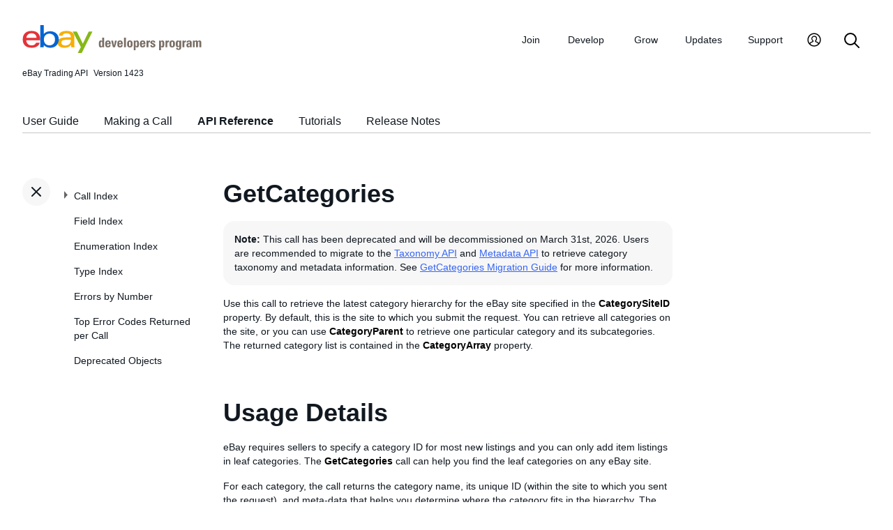

--- FILE ---
content_type: text/html
request_url: https://developer.ebay.com/devzone/xml/docs/Reference/eBay/GetCategories.html
body_size: 19655
content:
<!DOCTYPE HTML PUBLIC "-//W3C//DTD HTML 4.01 Transitional//EN" "http://www.w3.org/TR/html4/loose.dtd">
<html lang="en">
<head>
<title>GetCategories - API Reference - Trading API</title>
<meta content="text/html; charset=utf-8" http-equiv="Content-Type">
<link href="/DevZone/assets/navstyle.css" rel="StyleSheet" type="text/css">
<link href="/DevZone/assets/api.css" rel="StyleSheet" type="text/css">
<link href="/DevZone/assets/ss-styles.css" rel="StyleSheet" type="text/css">
<link href="/DevZone/assets/ebay.css" rel="StyleSheet" type="text/css">
<link href="/DevZone/assets/types.css" rel="StyleSheet" type="text/css">
<link href="/DevZone/assets/icons/icon.css" rel="StyleSheet" type="text/css">
<link href="/DevZone/assets/icons/icon-button.css" rel="StyleSheet" type="text/css">
<link href="/DevZone/assets/smartmenus/css/sm-core-css.css" rel="StyleSheet" type="text/css">
<link href="/DevZone/assets/smartmenus/css/sm-edp/sm-edp-theme.css" rel="StyleSheet" type="text/css">
<link href="/DevZone/assets/ss-print.css" media="print" rel="StyleSheet" type="text/css">
<script src="https://ajax.googleapis.com/ajax/libs/jquery/1.9.1/jquery.min.js" type="text/javascript"></script>
<script src="/DevZone/assets/navstyle.js" type="text/javascript"></script>
<script src="/DevZone/assets/tablist.js" type="text/javascript"></script>
<script src="/DevZone/assets/smartmenus/jquery.smartmenus.js" type="text/javascript"></script>
</head>

<body>

<!-- Start Headers -->
<div id="headbar">

	<!-- Product and Version -->
	<div id="dochead">
	<span id="realm">eBay Trading API</span><span id="version">Version 1423</span>
	</div>
<!-- Site Resource Links -->
<nav aria-label="Site navigation">
        <!-- Mobile menu toggle button (menu/close icon) -->
        <input aria-hidden="true" id="main-menu-state" type="checkbox">
        <label class="main-menu-btn" for="main-menu-state">
            <span aria-label="Menu" aria-role="button" class="main-menu-btn-icon"></span>
        </label>
        <!-- Site logo-->
        <a aria-label="Go to the eBay Developers Program home page" href="/">
            <img alt="eBay Developers Program logo" aria-hidden="true" class="logo" src="/DevZone/assets/edp-logo.svg">
        </a>
        <!-- Menu bar and menus -->
        <ul class="sm sm-edp" id="main-menu">
            <li>
                <a data-text="Join" href="/join">Join</a>
                <ul>
                    <li>
                        <a href="/join/about-the-developers-program">About the Developers Program</a>
                    </li>
                    <li>
                        <a href="/join/benefits">Benefits</a>
                    </li>
                    <li>
                        <a href="/join/policies">Policies</a>
                    </li>
                    <li>
                        <a href="/join/api-license-agreement">API License Agreement</a>
                    </li>
                </ul>
            </li>
            <li>
                <a data-text="Develops" href="/develop">Develop<span aria-label="New notifications" class="badge" role="img">New</span></a>
                <ul>
                    <li>
                        <a href="/develop/get-started">Get Started</a>
                        <ul>
                            <li>
                                <a href="/api-docs/static/authorization_guide_landing.html">Authorization</a>
                            </li>
                            <li>
                                <a href="/api-docs/static/ebay-rest-landing.html">Using eBay RESTful APIs</a>
                            </li>
                            <li>
                                <a href="/develop/get-started/api-call-limits">API Call Limits</a>
                            </li>
                            <li>
                                <a href="/develop/get-started/api-deprecation-status">API Deprecations</a>
                            </li>
                            <li>
                                <a href="/develop/get-started/api-status">API Site Status</a>
                            </li>
                        </ul>
                    </li>
                    <li>
                        <a href="/develop/selling-apps">Selling Apps</a>
                        <ul>
                            <li>
                                <a href="/develop/selling-apps/listing-management">Listing Management</a>
                            </li>
                            <li>
                                <a href="/develop/selling-apps/selling-metadata">Selling Metadata</a>
                            </li>
                            <li>
                                <a href="/develop/selling-apps/account-management">Account Management</a>
                            </li>
                            <li>
                                <a href="/develop/selling-apps/order-management">Order Management</a>
                            </li>
                            <li>
                                <a href="/develop/selling-apps/communication">Communication</a>
                            </li>
                            <li>
                                <a href="/develop/selling-apps/marketing-and-promotions-1">Marketing and Promotions</a>
                            </li>
                            <li>
                                <a href="/develop/selling-apps/analytics-and-reporting">Analytics and Reporting</a>
                            </li>
                            <li>
                                <a href="/develop/selling-apps/other-apis-1">Other APIs</a>
                            </li>
                        </ul>
                    </li>
                    <li>
                        <a href="/develop/buying-apps">Buying Apps</a>
                        <ul>
                            <li>
                                <a href="/develop/buying-apps/inventory-discovery-and-refresh">Inventory Discovery &amp; Refresh</a>
                            </li>
                            <li>
                                <a href="/develop/buying-apps/marketing-and-discounts">Marketing and Discounts</a>
                            </li>
                            <li>
                                <a href="/develop/buying-apps/marketplace-metadata">Marketplace Metadata</a>
                            </li>
                            <li>
                                <a href="/develop/buying-apps/checkout-bid">Checkout/Bid</a>
                            </li>
                            <li>
                                <a href="/develop/buying-apps/research-apis">Research APIs</a>
                            </li>
                            <li>
                                <a href="/develop/buying-apps/other-apis">Other APIs</a>
                            </li>
                        </ul>
                    </li>
                    <li>
                        <a href="/develop/application-settings-and-insights">Apps Settings &amp; Insights</a>
                    </li>
                    <li>
                        <a href="/develop/sdks-and-widgets">SDKs &amp; Widgets</a>
                    </li>
                    <li>
                        <a href="/develop/tools">Tools</a>
                        <ul>
                            <li>
                                <a aria-label="Open Sandbox in new window/tab" href="http://sandbox.ebay.com/" target="_blank">
                                    eBay Sandbox
                                </a>
                                
                                <ul>
                                    <li>
                                        <a href="/sandbox/register">Create Test Users</a>
                                    </li>
                                    <li>
                                        <a href="/sandbox/reset-password">Reset Password</a>
                                    </li>
                                    <li>
                                        <a href="/support/api-status/sandbox">Sandbox Status</a>
                                    </li>
                                </ul>
                            </li>
                            <li>
                                <a href="/my/api_test_tool">API Explorer</a>
                            </li>
                            <li>
                                <a href="/develop/tools/wsdl-pruner">WSDL Pruner</a>
                            </li>
                        </ul>
                    </li>
                </ul>
            </li>
            <li>
                <a data-text="Grows" href="/grow">Grow</a>
                <ul>
                    <li>
                        <a href="/grow/application-growth-check">Application Growth Check</a>
                    </li>
                    <li>
                        <a href="/grow/affiliate-program">Affiliate Program</a>
                    </li>
                    <li>
                        <a href="/grow/loyalty-program">Loyalty Program</a>
                    </li>
                    <li>
                        <a href="/grow/events">Events</a>
                    </li>
                    <li>
                        <a href="/grow/awards">Awards</a>
                    </li>
                </ul>
            </li>
            <li>
                <a data-text="Updates" href="/updates">Updates</a>
                <ul>
                    <li>
                        <a href="/updates/api-updates">API updates</a>
                    </li>
                    <li>
                        <a href="/updates/newsletter">Newsletter</a>
                    </li>
                    <li>
                        <a href="/updates/blog">Blog</a>
                    </li>
                </ul>
            </li>
            <li>
                <a data-text="Support" href="/support">Support</a>
                <ul>
                    <li>
                        <a href="/support/api-status">API Status</a>
                    </li>
                    <li>
                        <a href="/support/faq">FAQs</a>
                    </li>
                    <li>
                        <a href="https://forums.developer.ebay.com/index.html">
                            Developer Community Forum
                        </a>
                    </li>
                    <li>
                        <a href="/support/knowledge-base">Knowledge Base</a>
                    </li>
                    <li>
                        <a href="/support/developer-account-support">Developer Account Support</a>
                    </li>
                    <li>
                        <a href="/my/support/tickets">Developer Technical Support</a>
                    </li>
                </ul>
            </li>
            <li>
            <a aria-label="My Account" href="/signin">
                <svg height="22" id="icon-user-profile" viewbox="0 0 22 24" width="22">
                    <path d="M11 19.925a8.925 8.925 0 100-17.85 8.925 8.925 0 000 17.85zm0 1.575C5.201 21.5.5 16.799.5 11S5.201.5 11 .5 21.5 5.201 21.5 11 16.799 21.5 11 21.5zm6.052-3.829a2.21 2.21 0 00-1.317-2.025l-2.439-1.023a1.816 1.816 0 01-1.116-1.727 1.81 1.81 0 01.708-1.406c.961-.735 1.365-1.94 1.055-3.146-.326-1.264-1.48-2.147-2.807-2.147-.81 0-1.57.317-2.141.893a2.934 2.934 0 00.306 4.4c.437.335.695.848.708 1.406a1.816 1.816 0 01-1.116 1.727l-2.439 1.023a2.2 2.2 0 00-1.313 1.892.744.744 0 11-1.484-.09 3.688 3.688 0 012.21-3.177l2.453-1.03a.327.327 0 00.202-.311.322.322 0 00-.122-.248 4.423 4.423 0 01-1.744-3.529 4.394 4.394 0 011.286-3.12A4.467 4.467 0 0111.135 4.7a4.373 4.373 0 014.247 3.269c.457 1.773-.169 3.622-1.593 4.713a.322.322 0 00-.122.248.327.327 0 00.202.312l2.453 1.029a3.706 3.706 0 012.217 3.4h-1.487z"></path>
                </svg>
            </a>
            <ul>
                <li>
                    <a href="/my/keys">Application Keysets</a>
                </li>
                <li>
                    <a href="/my/auth">User Access Tokens</a>
                </li>
                <li>
                    <a href="my/push">
                        Alerts and Notifications
                    </a>
                </li>
                <li>
                    <a href="my/stats">Application Reports</a>
                </li>
                <li>
                    <a href="/my/profile">Profile &amp; contacts</a>
                </li>
            </ul>
        </li>
        <li>
            <a aria-label="Search" href="/search">
                <svg height="22" id="icon-search" viewbox="0 0 22 22" width="22">
                    <path d="M2 9a7 7 0 1114 0A7 7 0 012 9m19.703 11.29l-5.67-5.67-.008-.003A8.954 8.954 0 0018 9a9 9 0 00-9-9 9 9 0 00-9 9 9 9 0 009 9 8.958 8.958 0 005.66-2.007l5.663 5.717c.19.187.445.292.71.29a1 1 0 00.67-1.71"></path>
                </svg>
            </a>
        </li>
     </ul>
    </nav>
<!-- End API and Resources Header -->
	<div id="docsetAll">
		<ul>
		<li><a href="../../../../../api-docs/user-guides/static/trading-user-guide-landing.html">User Guide</a></li>
		<li><a href="../../../../../api-docs/user-guides/static/make-a-call-landing.html">Making a Call</a></li>
		<li><a href="../../Reference/eBay/index.html">API Reference</a></li>
		<li><a href="../../HowTo/index.html">Tutorials</a></li>
		<li><a href="../../ReleaseNotes.html">Release Notes</a></li>
		</ul>
	</div>

</div>
<!-- End Headers -->

<!-- Start bottom half divs -->
<div id="bottomhalf">

<div id="sidebarButtonCont"><div id="sidebarButton"> </div></div><aside id="sidebar">
  <nav id="tocnav"></nav>
</aside>

<a name="top"></a>
<main id="doc">


<!-- Start Doc Content -->
<a class="navhighlight" value="API Reference"> </a>
<a name="GetCategories"> </a>
<h1>GetCategories</h1>

<p><span class="tablenote"> <strong>Note:</strong> This call has been deprecated and will be decommissioned on March 31st, 2026. Users are recommended to migrate to the <a href="/api-docs/commerce/taxonomy/overview.html" target="_blank">Taxonomy API</a> and <a href="/api-docs/sell/metadata/static/overview.html" target="_blank">Metadata API</a> to retrieve category taxonomy and metadata information. See <a href="/api-docs/user-guides/static/trading-user-guide/migration-gc.html" target="_blank">GetCategories Migration Guide</a> for more information.</span></p>

<p>Use this call to retrieve the latest category hierarchy for the eBay site specified in the <b class="con">CategorySiteID</b> property. By default, this is the site to which you submit the request. You can retrieve all categories on the site, or you can use <b class="con">CategoryParent</b> to retrieve one particular category and its subcategories. The returned category list is contained in the <b class="con">CategoryArray</b> property.</p>

<a name="UsageDetails"> </a>
<h2>Usage Details</h2>

<p>eBay requires sellers to specify a category ID for most new listings and you can only add item listings in leaf categories. The <b class="con">GetCategories</b> call can help you find the leaf categories on any eBay site.</p>

<p>For each category, the call returns the category name, its unique ID (within the site to which you sent the request), and meta-data that helps you determine where the category fits in the hierarchy. The call also identifies a few eBay features that are only supported in some categories. For example, some categories support immediate payment (AutoPay). For information about additional features that vary by category, use <b class="con">GetCategoryFeatures</b>.</p>

<p>The API provides other calls that supplement <b class="con">GetCategories</b>. For example, consider using <b class="con">GetSuggestedCategories</b> to help the seller choose a category ID. In certain cases, it may be helpful to use <a href="/api-docs/commerce/taxonomy/resources/category_tree/methods/getExpiredCategories" target="_blank">getExpiredCategories</a> to update locally stored item data (although most applications can use the simpler <code>CategoryMappingAllowed</code> flag in <b class="con">AddItem</b> for this purpose).</p>

<p>See <a href="../../../../guides/ebayfeatures/Development/Categories-Hierarchy.html">Retrieving the Category Hierarchy for a Site</a> for a detailed description of retrieving the category data for an eBay site.</p>


<a name="WorkingwiththeResponse"> </a>
<h3>Working with the Response</h3>

<p><b class="con">GetCategories</b> returns the category data for the specified eBay site into a <b class="con">CategoryArrayType</b> object in the <b class="con">CategoryArray</b> property of the <b class="con">GetCategories</b> response object. Within this array is one <b class="con">CategoryType</b> object for each category retrieved.</p>

<ol>
	<li>Traverse the category array to visit each of the category objects it contains.</li>

	<li>Inspect the properties of each <b class="con">CategoryType</b> object to get the values for the category it represents.</li>

	<li>Remember that the value of <b class="con">ReservePriceAllowed</b> (specifying whether the site allows listings with reserve prices) can be reversed by the <b class="con">CategoryType.ORPA</b> field for an individual category.</li>

	<li>As applicable for the application, store the data (for example, to a table).</li>
</ol>

<a name="BestPractices"> </a>
<h3>Best Practices</h3>

<p>The following sections list several hints and suggestions for working with <b class="con">GetCategories</b>.</p>

<a name="DataFilters"> </a>
<h3>Data Filters</h3>

<p>There is no limit on the number of categories that can be returned using <b class="con">GetCategories</b>. Unless otherwise specified by a filter, all of the categories for a particular site can be returned in one call.</p>

<p>Because category data can be quite voluminous, applications can reduce the volume of data retrieved by using the <b class="con">CategoryParent</b> input property to target the specific categories used by the application. By specifying a category with <b class="con">CategoryParent</b>, a call retrieves a subset of the total category hierarchy. Using this method, you can download the portions of the category hierarchy that you need. While several calls might be needed to gain all the category data required, the individual responses are more targeted.</p>

<p>You can use the <b class="con">LevelLimit</b> property to limit the categories returned to just those up to the specified level in the category hierarchy.</p>

<p>Setting the <b class="con">ViewAllNodes</b> property to <code>false</code> (the default) limits the categories returned; only leaf categories are returned, representing the categories in which you must list an item.</p>

<a name="OptimizingYourCalls"> </a>
<h3>Optimizing Your Calls</h3>

<p>Retrieving the full set of eBay categories can be time-consuming and the result sets can be quite large. It can be worthwhile to issue one <b class="con">GetCategories</b> call to retrieve the data for the top-level categories (set <b class="con">LevelLimit</b> to <code>1</code>), then get the full hierarchy of the branches you are interested by specifying those categories as <b class="con">CategoryParent</b> values in subsequent calls to <b class="con">GetCategories</b>.</p>

<p>Use <b class="con">GetCategories</b> to retrieve the category hierarchy only when necessary and retrieve category data only when a change in the category hierarchy version is indicated for the specified site (see &quot;Checking the Category Hierarchy Version&quot; in <a href="../../../../guides/ebayfeatures/Development/Categories-DataMaintenance.html">Maintaining Category Data</a> for details on category versioning). Although checking the category version does not reduce the number of calls you make to <b class="con">GetCategories</b>, you can optimize your calls by downloading category data only when needed.</p>


<a name="TestingGetCategories"> </a>
<h3>Testing GetCategories</h3>

<p>Use the following methods to test <b class="con">GetCategories</b>:</p>

<ul>
	<li>If your application supports users registered on multiple global eBay sites, test using <b class="con">GetCategories</b> to retrieve the category hierarchy for two or more international sites. This test should include testing the application&#39;s ability to store into a database the category hierarchies for more than one site in the same table (if that is how the application stores category data).</li>

	<li>Test retrieving the site&#39;s categories version and comparing it to the version retrieved in an earlier call. The application should only retrieve category data for a site if the category version has changed.</li>

	<li>If the category allows listings with reserve prices, test that you can add a listing with a reserve price. This is especially important if the site does not allow reserve prices, but the category you use overrides the site setting with the ORPA field.</li>
</ul>

<a name="RelatedInformation"> </a>
<h3>Related Information</h3>

<p>See <a href="https://developer.ebay.com/api-docs/user-guides/static/trading-user-guide/categories.html">Categories</a>.</p>

<p><br><br></p>

<a name="Input"></a>
<!-- %shorthead=Input% -->

<table class="navbar">
<tr>
<td class="navbar_local">
<span class="quickPicks">
<span class="navlink">Input</span>
<a class="navlink" href="#Output" title="Details about every field that might be returned by this call">Output</a>
<a class="navlink" href="#detailControls" title="Details about input fields which can restrict the amount of information returned by this call">Detail Controls</a>
<a class="navlink" href="#Samples" title="Illustrations of how to use this call">Samples</a>
<a class="navlink" href="#ChangeHistory" title="Details about changes to this call">Change History</a>

</span>
</td>
</tr>
</table>

<a name="Input"> </a>
<h2>Input</h2>
<p>See also <a href="#Samples">Samples</a>.</p>
<p>The box below lists <i>all fields that could be included</i> in the call request. To learn more about an individual field or its type, click its name in the box (or scroll down to find it in the table below the box).</p>
<p style="font-size:80%">
See also the Deprecated Objects link above. Fields presented
<span class="depr">in this color</span> are deprecated, and fields presented <span class="deprNoOp">in this color</span> are (or soon will be) non-operational.
</p>
<p style="font-size:80%">
The XML prototype does not include requester credentials. This is a documentation limitation only (see <a href="index.html#Limitations">Standard Requester Credentials for Making Calls</a>).
</p>
<pre>
&lt;?xml version=&quot;1.0&quot; encoding=&quot;utf-8&quot;?&gt;
&lt;GetCategoriesRequest xmlns=&quot;urn:ebay:apis:eBLBaseComponents&quot;&gt;
  &lt;!-- Call-specific Input Fields --&gt;
  &lt;<a class="proto_name" href="#Request.CategoryParent">CategoryParent</a>&gt; <a class="proto_type" href="types/simpletypes.html#string">string</a> &lt;/<a class="proto_name" href="#Request.CategoryParent">CategoryParent</a>&gt;
  <span class="MoreNodes">&lt;!-- ... more CategoryParent values allowed here ... --&gt;</span>
  &lt;<a class="proto_name" href="#Request.CategorySiteID">CategorySiteID</a>&gt; <a class="proto_type" href="types/simpletypes.html#string">string</a> &lt;/<a class="proto_name" href="#Request.CategorySiteID">CategorySiteID</a>&gt;
  &lt;<a class="proto_name" href="#Request.LevelLimit">LevelLimit</a>&gt; <a class="proto_type" href="types/simpletypes.html#int">int</a> &lt;/<a class="proto_name" href="#Request.LevelLimit">LevelLimit</a>&gt;
  &lt;<a class="proto_name" href="#Request.ViewAllNodes">ViewAllNodes</a>&gt; <a class="proto_type" href="types/simpletypes.html#boolean">boolean</a> &lt;/<a class="proto_name" href="#Request.ViewAllNodes">ViewAllNodes</a>&gt;
  &lt;!-- Standard Input Fields --&gt;
  &lt;<a class="proto_name" href="#Request.DetailLevel">DetailLevel</a>&gt; <a class="proto_type" href="types/DetailLevelCodeType.html">DetailLevelCodeType</a> &lt;/<a class="proto_name" href="#Request.DetailLevel">DetailLevel</a>&gt;
  <span class="MoreNodes">&lt;!-- ... more DetailLevel values allowed here ... --&gt;</span>
  &lt;<a class="proto_name" href="#Request.ErrorLanguage">ErrorLanguage</a>&gt; <a class="proto_type" href="types/simpletypes.html#string">string</a> &lt;/<a class="proto_name" href="#Request.ErrorLanguage">ErrorLanguage</a>&gt;
  &lt;<a class="proto_name" href="#Request.MessageID">MessageID</a>&gt; <a class="proto_type" href="types/simpletypes.html#string">string</a> &lt;/<a class="proto_name" href="#Request.MessageID">MessageID</a>&gt;
  &lt;<a class="proto_name" href="#Request.OutputSelector">OutputSelector</a>&gt; <a class="proto_type" href="types/simpletypes.html#string">string</a> &lt;/<a class="proto_name" href="#Request.OutputSelector">OutputSelector</a>&gt;
  <span class="MoreNodes">&lt;!-- ... more OutputSelector values allowed here ... --&gt;</span>
  &lt;<a class="proto_name" href="#Request.Version">Version</a>&gt; <a class="proto_type" href="types/simpletypes.html#string">string</a> &lt;/<a class="proto_name" href="#Request.Version">Version</a>&gt;
  &lt;<a class="proto_name" href="#Request.WarningLevel">WarningLevel</a>&gt; <a class="proto_type" href="types/WarningLevelCodeType.html">WarningLevelCodeType</a> &lt;/<a class="proto_name" href="#Request.WarningLevel">WarningLevel</a>&gt;
&lt;/GetCategoriesRequest&gt;
</pre>

<table border="1" cellpadding="4" cellspacing="2" width="90%">
<tr>
 <th width="200">Argument</th>
 <th width="100">Type</th>
 <th width="70">Occurrence</th>
 <th>Meaning</th>
</tr>
</table>
<table border="1" cellpadding="4" cellspacing="2" width="90%">
<tr><td align="center" class="sub-head" colspan="4"><a name="callInputFields"></a>
<b>Call-specific Input Fields</b>
<a href="#stdInputFields">[Jump to standard fields]</a>
</td></tr>
</table>
<table border="1" cellpadding="4" cellspacing="2" id="stdInputTable" style="display: block" width="90%">
<tr>
 <td align="left" width="200"><a name="Request.CategoryParent"></a>
  <b>CategoryParent</b>
 </td>
 <td align="left" width="100"><a class="defn_type" href="types/simpletypes.html#string">string</a></td>
 <td align="center" width="70"><span class="defn_cond">Optional,
<br><a class="defn_cond" href="types/simpletypes.html#repeatable">repeatable</a>: [0..*]</span></td>
 <td align="left">
  This field is used if the user wishes to retrieve category hierarchy information on one or more specific eBay categories, and optionally, one or more levels of each category&#39;s children (if a category has one or more levels of children). For example, if you wanted to view the entire category hierarchy under the <em>Home &amp; Garden</em> L1 category, you would include this field and set its value to <code>11700</code>. As long as the <b>LevelLimit</b> field is omitted, all of <em>Home &amp; Garden</em>&#39;s child categories are returned. If you only wanted to see the next level (L2s) of <em>Home &amp; Garden</em> categories, you would include the <b>LevelLimit</b> field and set its value to <code>2</code>, allowing the L1 category (<em>Home &amp; Garden</em>) and all of its L2 categories to appear in the response. <br> <br> If you wanted to see all of the Category IDs for the eBay site&#39;s L1 categories, you could omit the <b>CategoryParent</b> field but include the <b>LevelLimit</b> field and set its value to <code>1</code>. <br> <br> <span class="tablenote"><b>Note:</b> Numerous Category IDs may be specified under multiple <b>CategoryParent</b> fields in a <b>GetCategories</b> request, but if multiple <b>CategoryParent</b> fields are used, the specified Category IDs should all be at the same level (L1, L2, L3, etc.). </span>
 </td>
</tr>
<tr>
 <td align="left" width="200"><a name="Request.CategorySiteID"></a>
  <b>CategorySiteID</b>
 </td>
 <td align="left" width="100"><a class="defn_type" href="types/simpletypes.html#string">string</a></td>
 <td align="center" width="70"><span class="defn_cond">Optional</span></td>
 <td align="left">
  This field is used if the user wants to retrieve category data for another eBay site (other than the one specified in the <code>X-EBAY-API-SITEID</code> request header). <br> <br> If this field is omitted, the categories from the site specified in the required <code>X-EBAY-API-SITEID</code> request header are returned. If this field is included, the site specified in this field overrides the site ID in the request header.
<p>See <a href="https://developer.ebay.com/DevZone/merchandising/docs/Concepts/SiteIDToGlobalID.html">eBay Site IDs</a>.</p>

 </td>
</tr>
<tr>
 <td align="left" width="200"><a name="Request.LevelLimit"></a>
  <b>LevelLimit</b>
 </td>
 <td align="left" width="100"><a class="defn_type" href="types/simpletypes.html#int">int</a></td>
 <td align="center" width="70"><span class="defn_cond">Optional</span></td>
 <td align="left">
  This field is used if the user wants to control the maximum depth of the category hierarchy to retrieve, or in other words, how many levels of eBay categories that are returned in the response. If this field is omitted, every eBay category from the root on down will be returned, or, if a <b>CategoryParent</b> category is specified, the specified category and all of its children (down to the leaf categories) are returned. <br> <br> If the <b>CategoryParent</b> is not used, but the <b>LevelLimit</b> field is used and set to <code>1</code>, only the top-level categories (also known as L1 categories) are returned in the response.
 </td>
</tr>
<tr>
 <td align="left" width="200"><a name="Request.ViewAllNodes"></a>
  <b>ViewAllNodes</b>
 </td>
 <td align="left" width="100"><a class="defn_type" href="types/simpletypes.html#boolean">boolean</a></td>
 <td align="center" width="70"><span class="defn_cond">Optional</span></td>
 <td align="left">
  This flag controls whether all eBay categories (that satisfy input filters) are returned, or only leaf categories (you can only list items in leaf categories) are returned. The default value is &#39;true&#39;, so if this field is omitted, all eBay categories will be returned. If you only want to retrieve leaf categories, include this flag and set it to <code>false</code>. <br><br>
<b>Default:</b> true.
 </td>
</tr>
</table>
<table border="1" cellpadding="4" cellspacing="2" width="90%">
<tr><td align="center" class="sub-head" colspan="4">
<a name="stdInputFields"></a>
<b>Standard Input Fields</b>  
</td></tr>
</table>
<table border="1" cellpadding="4" cellspacing="2" id="stdInputTable" style="display: block" width="90%">
<tr>
 <td align="left" width="200"><a name="Request.DetailLevel"></a>
  <b>DetailLevel</b>
 </td>
 <td align="left" width="100"><span class="defn_type"><a class="defn_type" href="types/DetailLevelCodeType.html">DetailLevelCodeType</a></span></td>
 <td align="center" width="70"><span class="defn_cond">Optional,
<br><a class="defn_cond" href="types/simpletypes.html#repeatable">repeatable</a>: [0..*]</span></td>
 <td align="left">
  Detail levels are instructions that define standard subsets of data to return for particular data components (e.g., each Item, Transaction, or User) within the response payload. For example, a particular detail level might cause the response to include buyer-related data in every result (e.g., for every Item), but no seller-related data. <br><br> Specifying a detail level is like using a predefined attribute list in the SELECT clause of an SQL query. Use the <b>DetailLevel</b> element to specify the required detail level that the client application needs pertaining to the data components that are applicable to the request. <br><br> The <b>DetailLevelCodeType</b> defines the global list of available detail levels for all request types. Most request types support certain detail levels or none at all. If you pass a detail level that exists in the schema but that isn&#39;t valid for a particular request, eBay ignores it and processes the request without it. <br><br> For each request type, see the detail level tables in the Input/Output Reference to determine which detail levels are applicable and which elements are returned for each applicable detail level. <br><br>Note that <b>DetailLevel</b> is required input for <b>GetMyMessages</b>. <br> <br> With <b>GetSellerList</b> and other calls that retrieve large data sets, please avoid using <b>ReturnAll</b> when possible. For example, if you use <b>GetSellerList</b>, use <b>GranularityLevel</b> instead, or use <b>GetSellerEvents</b>. If you do use &#39;ReturnAll&#39; with <b>GetSellerList</b>, use a small <b>Pagination.EntriesPerPage</b> value and a narrow <b>EndTimeFrom</b>/<b>EndTimeTo</b> date range for better performance.
<br>
<br>
<b>Applicable values</b>:
<br>
<br>
  <dt>ReturnAll</dt>
    <dd>(in) Returns all available data. With <b>GetSellerList</b> and other calls that retrieve large data sets, please avoid using <b>ReturnAll</b> when possible. For example, if you use <b>GetSellerList</b>, use a <b>GranularityLevel</b> or use the <b>GetSellerEvents</b> call instead. If you use <b>ReturnAll</b> with <b>GetSellerList</b>, use a small <b>EntriesPerPage</b> value and a short <b>EndTimeFrom</b>/<b>EndTimeTo</b> range for better performance.</dd>
  <br>(Not all values in <a href="types/DetailLevelCodeType.html">DetailLevelCodeType</a> apply to this field.)<br>
 </td>
</tr>
<tr>
 <td align="left" width="200"><a name="Request.ErrorLanguage"></a>
  <b>ErrorLanguage</b>
 </td>
 <td align="left" width="100"><a class="defn_type" href="types/simpletypes.html#string">string</a></td>
 <td align="center" width="70"><span class="defn_cond">Optional</span></td>
 <td align="left">
  Use <b>ErrorLanguage</b> to return error strings for the call in a different language from the language commonly associated with the site that the requesting user is registered with. Below are some examples from different countries. <br><br> <table border="0"> <tr> <th>ID</th> <th>Country</th> </tr> <tr> <td>en_AU</td> <td>Australia</td> </tr> <tr> <td>de_AT</td> <td>Austria</td> </tr> <tr> <td>nl_BE</td> <td>Belgium (Dutch)</td> </tr> <tr> <td>fr_BE</td> <td>Belgium (French)</td> </tr> <tr> <td>en_CA</td> <td>Canada</td> </tr> <tr> <td>fr_CA</td> <td>Canada (French)</td> </tr> <tr> <td>zh_CN</td> <td>China</td> </tr> <tr> <td>fr_FR</td> <td>France</td> </tr> <tr> <td>de_DE</td> <td>Germany</td> </tr> <tr> <td>zh_HK</td> <td>Hong Kong</td> </tr> <tr> <td>en_IN</td> <td>India</td> </tr> <tr> <td>en_IE</td> <td>Ireland</td> </tr> <tr> <td>it_IT</td> <td>Italy</td> </tr> <tr> <td>nl_NL</td> <td>Netherlands</td> </tr> <tr> <td>en_SG</td> <td>Singapore</td> </tr> <tr> <td>es_ES</td> <td>Spain</td> </tr> <tr> <td>de_CH</td> <td>Switzerland</td> </tr> <tr> <td>en_GB</td> <td>United Kingdom</td> </tr> <tr> <td>en_US</td> <td> United States</td> </tr> </table>
 </td>
</tr>
<tr>
 <td align="left" width="200"><a name="Request.MessageID"></a>
  <b>MessageID</b>
 </td>
 <td align="left" width="100"><a class="defn_type" href="types/simpletypes.html#string">string</a></td>
 <td align="center" width="70"><span class="defn_cond">Optional</span></td>
 <td align="left">
  Most Trading API calls support a <b>MessageID</b> element in the request and a <b>CorrelationID</b> element in the response. If you pass in a <b>MessageID</b> in a request, the same value will be returned in the <b>CorrelationID</b> field in the response. Pairing these values can help you track and confirm that a response is returned for every request and to match specific responses to specific requests. If you do not pass a <b>MessageID</b> value in the request, <b>CorrelationID</b> is not returned.<br> <br> <span class="tablenote"><b>Note:</b> <b>GetCategories</b> is designed to retrieve very large sets of metadata that change once a day or less often. To improve performance, these calls return cached responses when you request all available data (with no filters). When this occurs, the <b>MessageID</b> and <b>CorrelationID</b> fields aren&#39;t applicable. However, if you specify an input filter to reduce the amount of data returned, the calls retrieve the latest data (not cached). When this occurs, <b>MessageID</b> and <b>CorrelationID</b> are applicable. </span>
 </td>
</tr>
<tr>
 <td align="left" width="200"><a name="Request.OutputSelector"></a>
  <b>OutputSelector</b>
 </td>
 <td align="left" width="100"><a class="defn_type" href="types/simpletypes.html#string">string</a></td>
 <td align="center" width="70"><span class="defn_cond">Optional,
<br><a class="defn_cond" href="types/simpletypes.html#repeatable">repeatable</a>: [0..*]</span></td>
 <td align="left">
  You can use the <b>OutputSelector</b> field to restrict the data returned by a call. This field can make the call response easier to manage, especially when a large payload is returned. If you use the <b>OutputSelector</b> field, the output data will only include the field(s) you specified in the request, as well as all of its child fields (if a field is a container) and its parent fields (if any). Note that it is possible that a field included through an <b>OutputSelector</b> field may still not be returned if it is not applicable, or if it is not found based on other criteria set up in the request payload. <br> <br> For example, if you are using <b>GetItem</b> and you only want to retrieve the URL of the View Item page (emitted in <b>ViewItemURL</b> field) and the item&#39;s Buy It Now price (emitted in <b>BuyItNowPrice</b> field), you would include two separate <b>OutputSelector</b> fields and set the value for each one as <b>ViewItemURL</b> and <b>BuyItNowPrice</b> as in the following example: <br> <br> <pre> <b>If the following output selectors are used:</b> <br><br>...<br> <code>&lt;OutputSelector&gt;ViewItemURL&lt;/OutputSelector&gt;<br> &lt;OutputSelector&gt;BuyItNowPrice&lt;/OutputSelector&gt; </code><br>... <br><br> <b>...the response might look like the following</b> <br><br> <code> &lt;Item&gt;<br> &lt;BuyItNowPrice currencyID=&quot;USD&quot;&gt;0.0&lt;/BuyItNowPrice&gt;<br> &lt;ListingDetails&gt;<br> &lt;ViewItemURL&gt;http://www.ebay.com/itm/Tag-Heuer-Mens-Watch/182879833261&lt;/ViewItemURL&gt;<br> &lt;/ListingDetails&gt;<br> &lt;/Item&gt; </code> </pre>
<p>See <a href="https://developer.ebay.com/api-docs/user-guides/static/make-a-call/tapi-input-data.html#output-sel">OutputSelector</a>.</p>

 </td>
</tr>
<tr>
 <td align="left" width="200"><a name="Request.Version"></a>
  <b>Version</b>
 </td>
 <td align="left" width="100"><a class="defn_type" href="types/simpletypes.html#string">string</a></td>
 <td align="center" width="70"><span class="defn_cond">Conditional</span></td>
 <td align="left">
  The version number of the API code that you are programming against (e.g., 1149). The version you specify for a call has these basic effects: <b></b> <ul> <li>It indicates the version of the code lists and other data that eBay should use to process your request.</li> <li>It indicates the schema version you are using.</li> </ul> You need to use a version that is greater than or equal to the lowest supported version. <br> <b>For the SOAP API:</b> If you are using the SOAP API, this field is required. Specify the version of the WSDL your application is using.<br> <br> <b>For the XML API:</b> If you are using the XML API, this field has no effect. Instead, specify the version in the <b>X-EBAY-API-COMPATIBILITY-LEVEL</b> HTTP header. (If you specify <b>Version</b> in the body of an XML API request and it is different from the value in the HTTP header, eBay returns an informational warning that the value in the HTTP header was used instead.)
<p>See:
<br>    <a href="https://developer.ebay.com/api-docs/user-guides/static/make-a-call/using-xml.html#headers">HTTP headers</a>
<br>    <a href="../../HowTo/eBayWS/eBaySchemaVersioning.html">eBay Schema Versioning Strategy</a>
<br>    <a href="../../HowTo/eBayWS/eBaySchemaVersioning.html#VersionSupportSchedule">Lowest Supported Version</a>
</p>

 </td>
</tr>
<tr>
 <td align="left" width="200"><a name="Request.WarningLevel"></a>
  <b>WarningLevel</b>
 </td>
 <td align="left" width="100"><span class="defn_type"><a class="defn_type" href="types/WarningLevelCodeType.html">WarningLevelCodeType</a></span></td>
 <td align="center" width="70"><span class="defn_cond">Optional</span></td>
 <td align="left">
  Controls whether or not to return warnings when the application passes unrecognized or deprecated elements in a request.<br> <br> An unrecognized element is one that is not defined in any supported version of the schema. Schema element names are case-sensitive, so using <b>WarningLevel</b> can also help you remove any potential hidden bugs within your application due to incorrect case or spelling in field names before you put your application into the Production environment.<br> <br> <b>WarningLevel</b> only validates elements; it doesn&#39;t validate XML attributes. It also doesn&#39;t control warnings related to user-entered strings or numbers, or warnings for logical errors.<br> <br> We recommend that you only use this during development and debugging. Do not use this in requests performed in the Production environment.
<br>
<br>
<b>Applicable values</b>:
<br>
<br>
  <dt>High</dt>
    <dd>(in) The <b>WarningLevel</b> value is set to <code>High</code> if the user wishes to receive warnings when the application passes unrecognized or deprecated elements in an API call request. Setting the <b>WarningLevel</b> value to <code>High</code> is not recommended in a production environment. Instead, it should only be used during the development/debugging stage.</dd>
  <dt>Low</dt>
    <dd>(in) The <b>WarningLevel</b> value is set to <code>Low</code> if the user does not wish to receive warnings when the application passes unrecognized or deprecated elements in an API call request. This is the default value if <b>WarningLevel</b> is not specified in the call request.</dd>

<p>See <a href="https://ebaydts.com/eBayKBDetails?KBid=499">Warning Level</a>.</p>

 </td>
</tr>
</table>

<p><br><br></p>

<a name="Output"></a>
<!-- %shorthead=Output% -->

<table class="navbar">
<tr>
<td class="navbar_local">
<span class="quickPicks">
<a class="navlink" href="#Input" title="Details about every field that can be used in this call">Input</a>
<span class="navlink">Output</span>
<a class="navlink" href="#detailControls" title="Details about input fields which can restrict the amount of information returned by this call">Detail Controls</a>
<a class="navlink" href="#Samples" title="Illustrations of how to use this call">Samples</a>
<a class="navlink" href="#ChangeHistory" title="Details about changes to this call">Change History</a>

</span>
</td>
</tr>
</table>

<a name="Output"> </a>
<h2>Output</h2>
<p>See also <a href="#Samples">Samples</a>.</p>
<p>The box below lists <i>all fields that might be returned</i> in the response. To learn more about an individual field or its type, click its name in the box (or scroll down to find it in the table below the box).</p>
<p>See also the Deprecated Objects link above. Fields presented <span class="depr">in this color</span> are deprecated, and fields presented <span class="deprNoOp">in this color</span> are not returned (or soon will not be returned) or are not operational (or soon will be non-operational).</p>
<pre>
&lt;?xml version=&quot;1.0&quot; encoding=&quot;utf-8&quot;?&gt;
&lt;GetCategoriesResponse xmlns=&quot;urn:ebay:apis:eBLBaseComponents&quot;&gt;
  &lt;!-- Call-specific Output Fields --&gt;
  &lt;<a class="proto_name" href="#Response.CategoryArray">CategoryArray</a>&gt; <a class="proto_type" href="types/CategoryArrayType.html">CategoryArrayType</a>
    &lt;<a class="proto_name" href="#Response.CategoryArray.Category">Category</a>&gt; <a class="proto_type" href="types/CategoryType.html">CategoryType</a>
      &lt;<a class="proto_name" href="#Response.CategoryArray.Category.AutoPayEnabled">AutoPayEnabled</a>&gt; <a class="proto_type" href="types/simpletypes.html#boolean">boolean</a> &lt;/<a class="proto_name" href="#Response.CategoryArray.Category.AutoPayEnabled">AutoPayEnabled</a>&gt;
      &lt;<a class="proto_name" href="#Response.CategoryArray.Category.B2BVATEnabled">B2BVATEnabled</a>&gt; <a class="proto_type" href="types/simpletypes.html#boolean">boolean</a> &lt;/<a class="proto_name" href="#Response.CategoryArray.Category.B2BVATEnabled">B2BVATEnabled</a>&gt;
      &lt;<a class="proto_name" href="#Response.CategoryArray.Category.BestOfferEnabled">BestOfferEnabled</a>&gt; <a class="proto_type" href="types/simpletypes.html#boolean">boolean</a> &lt;/<a class="proto_name" href="#Response.CategoryArray.Category.BestOfferEnabled">BestOfferEnabled</a>&gt;
      &lt;<a class="proto_name" href="#Response.CategoryArray.Category.CategoryID">CategoryID</a>&gt; <a class="proto_type" href="types/simpletypes.html#string">string</a> &lt;/<a class="proto_name" href="#Response.CategoryArray.Category.CategoryID">CategoryID</a>&gt;
      &lt;<a class="proto_name" href="#Response.CategoryArray.Category.CategoryLevel">CategoryLevel</a>&gt; <a class="proto_type" href="types/simpletypes.html#int">int</a> &lt;/<a class="proto_name" href="#Response.CategoryArray.Category.CategoryLevel">CategoryLevel</a>&gt;
      &lt;<a class="proto_name" href="#Response.CategoryArray.Category.CategoryName">CategoryName</a>&gt; <a class="proto_type" href="types/simpletypes.html#string">string</a> &lt;/<a class="proto_name" href="#Response.CategoryArray.Category.CategoryName">CategoryName</a>&gt;
      &lt;<a class="proto_name" href="#Response.CategoryArray.Category.CategoryParentID">CategoryParentID</a>&gt; <a class="proto_type" href="types/simpletypes.html#string">string</a> &lt;/<a class="proto_name" href="#Response.CategoryArray.Category.CategoryParentID">CategoryParentID</a>&gt;
      <span class="MoreNodes">&lt;!-- ... more CategoryParentID values allowed here ... --&gt;</span>
      &lt;<a class="proto_name" href="#Response.CategoryArray.Category.Expired">Expired</a>&gt; <a class="proto_type" href="types/simpletypes.html#boolean">boolean</a> &lt;/<a class="proto_name" href="#Response.CategoryArray.Category.Expired">Expired</a>&gt;
      &lt;<a class="proto_name" href="#Response.CategoryArray.Category.LeafCategory">LeafCategory</a>&gt; <a class="proto_type" href="types/simpletypes.html#boolean">boolean</a> &lt;/<a class="proto_name" href="#Response.CategoryArray.Category.LeafCategory">LeafCategory</a>&gt;
      &lt;<a class="proto_name" href="#Response.CategoryArray.Category.LSD">LSD</a>&gt; <a class="proto_type" href="types/simpletypes.html#boolean">boolean</a> &lt;/<a class="proto_name" href="#Response.CategoryArray.Category.LSD">LSD</a>&gt;
      &lt;<a class="proto_name" href="#Response.CategoryArray.Category.ORPA">ORPA</a>&gt; <a class="proto_type" href="types/simpletypes.html#boolean">boolean</a> &lt;/<a class="proto_name" href="#Response.CategoryArray.Category.ORPA">ORPA</a>&gt;
      &lt;<a class="proto_name" href="#Response.CategoryArray.Category.ORRA">ORRA</a>&gt; <a class="proto_type" href="types/simpletypes.html#boolean">boolean</a> &lt;/<a class="proto_name" href="#Response.CategoryArray.Category.ORRA">ORRA</a>&gt;
      &lt;<a class="proto_name" href="#Response.CategoryArray.Category.Virtual">Virtual</a>&gt; <a class="proto_type" href="types/simpletypes.html#boolean">boolean</a> &lt;/<a class="proto_name" href="#Response.CategoryArray.Category.Virtual">Virtual</a>&gt;
    &lt;/<a class="proto_name" href="#Response.CategoryArray.Category">Category</a>&gt;
    <span class="MoreNodes">&lt;!-- ... more Category nodes allowed here ... --&gt;</span>
  &lt;/<a class="proto_name" href="#Response.CategoryArray">CategoryArray</a>&gt;
  &lt;<a class="proto_name" href="#Response.CategoryCount">CategoryCount</a>&gt; <a class="proto_type" href="types/simpletypes.html#int">int</a> &lt;/<a class="proto_name" href="#Response.CategoryCount">CategoryCount</a>&gt;
  &lt;<a class="proto_name" href="#Response.CategoryVersion">CategoryVersion</a>&gt; <a class="proto_type" href="types/simpletypes.html#string">string</a> &lt;/<a class="proto_name" href="#Response.CategoryVersion">CategoryVersion</a>&gt;
  &lt;<a class="proto_name" href="#Response.MinimumReservePrice">MinimumReservePrice</a>&gt; <a class="proto_type" href="types/simpletypes.html#double">double</a> &lt;/<a class="proto_name" href="#Response.MinimumReservePrice">MinimumReservePrice</a>&gt;
  &lt;<a class="proto_name" href="#Response.ReduceReserveAllowed">ReduceReserveAllowed</a>&gt; <a class="proto_type" href="types/simpletypes.html#boolean">boolean</a> &lt;/<a class="proto_name" href="#Response.ReduceReserveAllowed">ReduceReserveAllowed</a>&gt;
  &lt;<a class="proto_name" href="#Response.ReservePriceAllowed">ReservePriceAllowed</a>&gt; <a class="proto_type" href="types/simpletypes.html#boolean">boolean</a> &lt;/<a class="proto_name" href="#Response.ReservePriceAllowed">ReservePriceAllowed</a>&gt;
  &lt;<a class="proto_name" href="#Response.UpdateTime">UpdateTime</a>&gt; <a class="proto_type" href="types/simpletypes.html#dateTime">dateTime</a> &lt;/<a class="proto_name" href="#Response.UpdateTime">UpdateTime</a>&gt;
  &lt;!-- Standard Output Fields --&gt;
  &lt;<a class="proto_name" href="#Response.Ack">Ack</a>&gt; <a class="proto_type" href="types/AckCodeType.html">AckCodeType</a> &lt;/<a class="proto_name" href="#Response.Ack">Ack</a>&gt;
  &lt;<a class="proto_name" href="#Response.Build">Build</a>&gt; <a class="proto_type" href="types/simpletypes.html#string">string</a> &lt;/<a class="proto_name" href="#Response.Build">Build</a>&gt;
  &lt;<a class="proto_name" href="#Response.CorrelationID">CorrelationID</a>&gt; <a class="proto_type" href="types/simpletypes.html#string">string</a> &lt;/<a class="proto_name" href="#Response.CorrelationID">CorrelationID</a>&gt;
  &lt;<a class="proto_name" href="#Response.Errors">Errors</a>&gt; <a class="proto_type" href="types/ErrorType.html">ErrorType</a>
    &lt;<a class="proto_name" href="#Response.Errors.ErrorClassification">ErrorClassification</a>&gt; <a class="proto_type" href="types/ErrorClassificationCodeType.html">ErrorClassificationCodeType</a> &lt;/<a class="proto_name" href="#Response.Errors.ErrorClassification">ErrorClassification</a>&gt;
    &lt;<a class="proto_name" href="#Response.Errors.ErrorCode">ErrorCode</a>&gt; <a class="proto_type" href="types/simpletypes.html#token">token</a> &lt;/<a class="proto_name" href="#Response.Errors.ErrorCode">ErrorCode</a>&gt;
    &lt;<a class="proto_name" href="#Response.Errors.ErrorParameters">ErrorParameters</a> <span class="attrNameInProto">ParamID</span>=&quot;<a class="proto_attr_type" href="types/simpletypes.html#string">string</a>&quot;&gt; <a class="proto_type" href="types/ErrorParameterType.html">ErrorParameterType</a>
      &lt;<a class="proto_name" href="#Response.Errors.ErrorParameters.Value">Value</a>&gt; <a class="proto_type" href="types/simpletypes.html#string">string</a> &lt;/<a class="proto_name" href="#Response.Errors.ErrorParameters.Value">Value</a>&gt;
    &lt;/<a class="proto_name" href="#Response.Errors.ErrorParameters">ErrorParameters</a>&gt;
    <span class="MoreNodes">&lt;!-- ... more ErrorParameters nodes allowed here ... --&gt;</span>
    &lt;<a class="proto_name" href="#Response.Errors.LongMessage">LongMessage</a>&gt; <a class="proto_type" href="types/simpletypes.html#string">string</a> &lt;/<a class="proto_name" href="#Response.Errors.LongMessage">LongMessage</a>&gt;
    &lt;<a class="proto_name" href="#Response.Errors.SeverityCode">SeverityCode</a>&gt; <a class="proto_type" href="types/SeverityCodeType.html">SeverityCodeType</a> &lt;/<a class="proto_name" href="#Response.Errors.SeverityCode">SeverityCode</a>&gt;
    &lt;<a class="proto_name" href="#Response.Errors.ShortMessage">ShortMessage</a>&gt; <a class="proto_type" href="types/simpletypes.html#string">string</a> &lt;/<a class="proto_name" href="#Response.Errors.ShortMessage">ShortMessage</a>&gt;
  &lt;/<a class="proto_name" href="#Response.Errors">Errors</a>&gt;
  <span class="MoreNodes">&lt;!-- ... more Errors nodes allowed here ... --&gt;</span>
  &lt;<a class="proto_name" href="#Response.HardExpirationWarning">HardExpirationWarning</a>&gt; <a class="proto_type" href="types/simpletypes.html#string">string</a> &lt;/<a class="proto_name" href="#Response.HardExpirationWarning">HardExpirationWarning</a>&gt;
  &lt;<a class="proto_name" href="#Response.Timestamp">Timestamp</a>&gt; <a class="proto_type" href="types/simpletypes.html#dateTime">dateTime</a> &lt;/<a class="proto_name" href="#Response.Timestamp">Timestamp</a>&gt;
  &lt;<a class="proto_name" href="#Response.Version">Version</a>&gt; <a class="proto_type" href="types/simpletypes.html#string">string</a> &lt;/<a class="proto_name" href="#Response.Version">Version</a>&gt;
&lt;/GetCategoriesResponse&gt;
</pre>


<!-- GetCategories response -->
<table border="1" cellpadding="4" cellspacing="2" width="90%">
<tr>
 <th width="200">Return Value</th>
 <th width="100">Type</th>
 <th width="70">Occurrence</th>
 <th>Meaning</th>
</tr>
</table>
<table border="1" cellpadding="4" cellspacing="2" width="90%">
<tr><td align="center" class="sub-head" colspan="4"><a name="callOutputFields"></a>
<b>Call-specific Output Fields</b>
<a href="#stdOutputFields">[Jump to standard fields]</a>
</td></tr>
</table>
<table border="1" cellpadding="4" cellspacing="2" id="stdOutputTable" style="display: block" width="90%">
<tr>
 <td align="left" width="200"><a name="Response.CategoryArray"></a>
  <b>CategoryArray</b>
 </td>
 <td align="left" width="100"><span class="defn_type"><a class="defn_type" href="types/CategoryArrayType.html">CategoryArrayType</a></span></td>
 <td align="center" width="70"><span class="defn_cond">Always</span></td>
 <td align="left">
  List of the returned categories. The category array contains one CategoryType object for each returned category. Returns empty if no detail level is specified.
<br><br><a href="#DetailLevel"><b>DetailLevel:</b></a> ReturnAll.
 </td>
</tr>
<tr>
 <td align="left" width="200"><a name="Response.CategoryArray.Category"></a>
  CategoryArray.<b>Category</b>
 </td>
 <td align="left" width="100"><span class="defn_type"><a class="defn_type" href="types/CategoryType.html">CategoryType</a></span></td>
 <td align="center" width="70"><span class="defn_cond">Conditionally,
<br><a class="defn_cond" href="types/simpletypes.html#repeatable">repeatable</a>: [0..*]</span></td>
 <td align="left">
  This container provides details about the eBay category identified in the <b>CategoryID</b> field. The <b>DetailLevel</b> field must be included and set to <code>ReturnAll</code> for <b>Category</b>, nodes to appear.
<br><br><a href="#DetailLevel"><b>DetailLevel:</b></a> ReturnAll.
 </td>
</tr>
<tr>
 <td align="left" width="200"><a name="Response.CategoryArray.Category.AutoPayEnabled"></a>
  CategoryArray.Category<br>  .<b>AutoPayEnabled</b>
 </td>
 <td align="left" width="100"><a class="defn_type" href="types/simpletypes.html#boolean">boolean</a></td>
 <td align="center" width="70"><span class="defn_cond">Conditionally</span></td>
 <td align="left">
  If this field is returned as <code>true</code>, the corresponding category supports immediate payment for listings. The immediate payment feature is applicable to fixed-price listings, to auction listings with the Buy It Now option enabled, and for a motor vehicle listing that requires an initial deposit. If the immediate payment feature is enabled for a listing, the buyer must pay immediately after clicking the &#39;Buy it Now&#39; button. This field is only returned when <code>true</code>.
<br><br><a href="#DetailLevel"><b>DetailLevel:</b></a> ReturnAll.
<p>See <a href="https://developer.ebay.com/api-docs/user-guides/static/trading-user-guide/payment-immediate.html">Require immediate payment</a>.</p>

 </td>
</tr>
<tr>
 <td align="left" width="200"><a name="Response.CategoryArray.Category.B2BVATEnabled"></a>
  CategoryArray.Category<br>  .<b>B2BVATEnabled</b>
 </td>
 <td align="left" width="100"><a class="defn_type" href="types/simpletypes.html#boolean">boolean</a></td>
 <td align="center" width="70"><span class="defn_cond">Conditionally</span></td>
 <td align="left">
  If this field is returned as <code>true</code>, the corresponding category supports business-to-business (B2B) VAT listings. If this field is not present, the category does not B2B VAT listings. This field is not returned when <code>false</code>. This feature is applicable to the eBay Germany (DE), Austria (AT), and Switzerland (CH) sites only.
<br><br><a href="#DetailLevel"><b>DetailLevel:</b></a> ReturnAll.
<p>See <a href="https://developer.ebay.com/api-docs/user-guides/static/trading-user-guide/taxes-vat.html">Value-added tax (VAT)</a>.</p>

 </td>
</tr>
<tr>
 <td align="left" width="200"><a name="Response.CategoryArray.Category.BestOfferEnabled"></a>
  CategoryArray.Category<br>  .<b>BestOfferEnabled</b>
 </td>
 <td align="left" width="100"><a class="defn_type" href="types/simpletypes.html#boolean">boolean</a></td>
 <td align="center" width="70"><span class="defn_cond">Conditionally</span></td>
 <td align="left">
  If this field is returned as <code>true</code>, the corresponding category supports Best Offers. If this field is not present, the category does not support Best Offers. This field is not returned when <code>false</code>.
<br><br><a href="#DetailLevel"><b>DetailLevel:</b></a> ReturnAll.
 </td>
</tr>
<tr>
 <td align="left" width="200"><a name="Response.CategoryArray.Category.CategoryID"></a>
  CategoryArray.Category<br>  .<b>CategoryID</b>
 </td>
 <td align="left" width="100"><a class="defn_type" href="types/simpletypes.html#string">string</a></td>
 <td align="center" width="70"><span class="defn_cond">Always</span></td>
 <td align="left">
  This string value is the unique identifier of an eBay category. In <b>GetItem</b> and related calls, see the <b>CategoryName</b> field for the text name of the category. The parent category of this eBay category is only shown in <b>GetCategories</b>. <br> <span class="tablenote"><b>Note: </b> When listing in categoryID 173651 (Auto Performance Tuning Devices &amp; Software), use of catalog products is required. For more information, see <a href="../../../../../api-docs/user-guides/static/trading-user-guide/tuning-devices-and-software.html" target="_blank">Tuning devices and software</a>. </span> In an Add call, the <b>PrimaryCategory.CategoryID</b> is conditionally required unless the seller successfully uses the <b>ProductListingDetails</b> container to find an eBay catalog product match. When the seller successfully uses an eBay catalog product to create a listing, the listing title, listing description, item specifics, listing category, and stock photo defined in the catalog product is used to create the listing. <br> <br> In an Add/Revise/Relist call, the <b>SecondaryCategory.CategoryID</b> is conditionally required if a Secondary Category is used. Using a Secondary Category can incur a listing fee. <br><br> <b>For ReviseItem only:</b> Previously, removing the listing from a secondary category was only possible within 12 hours of the listing&#39;s scheduled end time when an auction listing had no active bids or a multiple-quantity, fixed-price listing had no items sold, but this restriction no longer exists. Now, the secondary category can be dropped for any active listing at any time, regardless of whether an auction listing has bids or a fixed-price listing has sales. To drop a secondary category, the seller passes in a value of <code>0</code> in the <b>SecondaryCategory.CategoryID</b> field. <br><br>
<b>Max length:</b> 10.
<br><br><a href="#DetailLevel"><b>DetailLevel:</b></a> ReturnAll.
 </td>
</tr>
<tr>
 <td align="left" width="200"><a name="Response.CategoryArray.Category.CategoryLevel"></a>
  CategoryArray.Category<br>  .<b>CategoryLevel</b>
 </td>
 <td align="left" width="100"><a class="defn_type" href="types/simpletypes.html#int">int</a></td>
 <td align="center" width="70"><span class="defn_cond">Always</span></td>
 <td align="left">
  This integer value indicates the level where the category fits in the eBay site&#39;s category hierarchy. For example, if this field has a value of <code>2</code>, then the category is two levels below the root category in the eBay site&#39;s category hierarchy.
<br><br><a href="#DetailLevel"><b>DetailLevel:</b></a> ReturnAll.
 </td>
</tr>
<tr>
 <td align="left" width="200"><a name="Response.CategoryArray.Category.CategoryName"></a>
  CategoryArray.Category<br>  .<b>CategoryName</b>
 </td>
 <td align="left" width="100"><a class="defn_type" href="types/simpletypes.html#string">string</a></td>
 <td align="center" width="70"><span class="defn_cond">Always</span></td>
 <td align="left">
  This string value is the display name of the eBay primary category, as it would appear on the eBay site. In <b>GetItem</b>, this will be a fully-qualified category name (e.g., Collectibles:Decorative Collectibles:Hummel, Goebel).<br>
<b>Max length:</b> 50.
<br><br><a href="#DetailLevel"><b>DetailLevel:</b></a> ReturnAll.
 </td>
</tr>
<tr>
 <td align="left" width="200"><a name="Response.CategoryArray.Category.CategoryParentID"></a>
  CategoryArray.Category<br>  .<b>CategoryParentID</b>
 </td>
 <td align="left" width="100"><a class="defn_type" href="types/simpletypes.html#string">string</a></td>
 <td align="center" width="70"><span class="defn_cond">Always,
<br><a class="defn_cond" href="types/simpletypes.html#repeatable">repeatable</a>: [1..*]</span></td>
 <td align="left">
  This string value is the Category ID of the primary category&#39;s (indicated in the <b>CategoryID</b> field) parent category. The number of <b>CategoryParentID</b> values that are returned will depend on the <b>LevelLimit</b> value that is set (in <b>GetCategories</b>) and on how far up the primary category is in the eBay category hierarchy. <b>CategoryParentID</b> values are returned in correct sequence, starting from the root category and ending with the category that is the direct parent of the primary category specified in <b>CategoryID</b>. The <b>CategoryID</b> and <b>CategoryParentID</b> values will be the same if the <b>LevelLimit</b> value is set to <code>1</code>.<br>
<b>Max length:</b> 10.
<br><br><a href="#DetailLevel"><b>DetailLevel:</b></a> ReturnAll.
 </td>
</tr>
<tr>
 <td align="left" width="200"><a name="Response.CategoryArray.Category.Expired"></a>
  CategoryArray.Category.<b>Expired</b>
 </td>
 <td align="left" width="100"><a class="defn_type" href="types/simpletypes.html#boolean">boolean</a></td>
 <td align="center" width="70"><span class="defn_cond">Always</span></td>
 <td align="left">
  If this field is returned as <code>true</code>, the corresponding category is no longer a valid eBay category on the site, and items may not be listed in this category. This field is not returned when <code>false</code>.
<br><br><a href="#DetailLevel"><b>DetailLevel:</b></a> ReturnAll.
 </td>
</tr>
<tr>
 <td align="left" width="200"><a name="Response.CategoryArray.Category.LeafCategory"></a>
  CategoryArray.Category<br>  .<b>LeafCategory</b>
 </td>
 <td align="left" width="100"><a class="defn_type" href="types/simpletypes.html#boolean">boolean</a></td>
 <td align="center" width="70"><span class="defn_cond">Always</span></td>
 <td align="left">
  If this field is returned as <code>true</code>, the corresponding category is an eBay leaf category, a category in which items may be listed. This field is not returned when <code>false</code>.
<br><br><a href="#DetailLevel"><b>DetailLevel:</b></a> ReturnAll.
 </td>
</tr>
<tr>
 <td align="left" width="200"><a name="Response.CategoryArray.Category.LSD"></a>
  CategoryArray.Category.<b>LSD</b>
 </td>
 <td align="left" width="100"><a class="defn_type" href="types/simpletypes.html#boolean">boolean</a></td>
 <td align="center" width="70"><span class="defn_cond">Always</span></td>
 <td align="left">
  If this field is returned as <code>true</code>, the corresponding category does not support lot listings. A lot listing is a listing that features multiple related items that must be purchased by one buyer in one transaction. &#39;LSD&#39; is an acronym for &#39;Lot Size Disabled&#39;. &#39;Lot Size&#39; refers to the <b>LotSize</b> field in the Add/Revise/Relisting calls that is conditionally required if the seller is creating a lot listing. The <b>LSD</b> field is not returned when <code>false</code>.
<br><br><a href="#DetailLevel"><b>DetailLevel:</b></a> ReturnAll.
 </td>
</tr>
<tr>
 <td align="left" width="200"><a name="Response.CategoryArray.Category.ORPA"></a>
  CategoryArray.Category.<b>ORPA</b>
 </td>
 <td align="left" width="100"><a class="defn_type" href="types/simpletypes.html#boolean">boolean</a></td>
 <td align="center" width="70"><span class="defn_cond">Always</span></td>
 <td align="left">
  If this field is returned as <code>true</code>, the corresponding category is an exception to the eBay site&#39;s standard Reserve Price policy on auction listings. For example, if the site&#39;s default setting is to allow setting a Reserve Price, but <b>ORPA</b> is returned as <code>true</code>, this particular category does not support setting a Reserve Price. Or, if the site&#39;s default setting is not to allow setting a Reserve Price, but <b>ORPA</b> is returned as <code>true</code>, this particular category is the exception to that rule and does support setting a Reserve Price. If <b>ORPA</b> is <code>true</code> for the corresponding category, you can generally assume that the category&#39;s subcategories inherit the same setting. &#39;ORPA&#39; is an acronym for &#39;Override Reserve Price Allowed&#39;. <br> <br> This field is not returned when <code>false</code>.
<br><br><a href="#DetailLevel"><b>DetailLevel:</b></a> ReturnAll.
 </td>
</tr>
<tr>
 <td align="left" width="200"><a name="Response.CategoryArray.Category.ORRA"></a>
  CategoryArray.Category.<b>ORRA</b>
 </td>
 <td align="left" width="100"><a class="defn_type" href="types/simpletypes.html#boolean">boolean</a></td>
 <td align="center" width="70"><span class="defn_cond">Conditionally</span></td>
 <td align="left">
  If this field is returned as <code>true</code>, the corresponding category is an exception to the eBay site&#39;s standard Reduce Reserve Price (on active auction listing) policy. For example, if the site&#39;s default setting is to allow reducing a Reserve Price for the active auction listing, but <b>ORRA</b> is returned as <code>true</code>, this particular category does not support reducing a Reserve Price. Or, if the site&#39;s default setting is not to allow reducting a Reserve Price, but <b>ORRA</b> is returned as <code>true</code>, this particular category is the exception to that rule and does support reducing a Reserve Price. If <b>ORRA</b> is <code>true</code> for the corresponding category, you can generally assume that the category&#39;s subcategories inherit the same setting. &#39;ORRA&#39; is an acronym for &#39;Override Reduce Reserve Allowed&#39;. <br> <br> This field is not returned when <code>false</code>.
<br><br><a href="#DetailLevel"><b>DetailLevel:</b></a> ReturnAll.
 </td>
</tr>
<tr>
 <td align="left" width="200"><a name="Response.CategoryArray.Category.Virtual"></a>
  CategoryArray.Category.<b>Virtual</b>
 </td>
 <td align="left" width="100"><a class="defn_type" href="types/simpletypes.html#boolean">boolean</a></td>
 <td align="center" width="70"><span class="defn_cond">Always</span></td>
 <td align="left">
  If this field is returned as <code>true</code>, the corresponding category is an eBay virtual category, a category in which items may not be listed. This field is not returned when <code>false</code>.
<br><br><a href="#DetailLevel"><b>DetailLevel:</b></a> ReturnAll.
 </td>
</tr>
<tr>
 <td align="left" width="200"><a name="Response.CategoryCount"></a>
  <b>CategoryCount</b>
 </td>
 <td align="left" width="100"><a class="defn_type" href="types/simpletypes.html#int">int</a></td>
 <td align="center" width="70"><span class="defn_cond">Always</span></td>
 <td align="left">
  Indicates the number of categories returned (i.e., the number of CategoryType objects in CategoryArray).
<br><br><a href="#DetailLevel"><b>DetailLevel:</b></a> ReturnAll.
 </td>
</tr>
<tr>
 <td align="left" width="200"><a name="Response.CategoryVersion"></a>
  <b>CategoryVersion</b>
 </td>
 <td align="left" width="100"><a class="defn_type" href="types/simpletypes.html#string">string</a></td>
 <td align="center" width="70"><span class="defn_cond">Always</span></td>
 <td align="left">
  Indicates the version of the category hierarchy on the specified eBay site.
<br><br><a href="#DetailLevel"><b>DetailLevel:</b></a> ReturnAll. Also returned if DetailLevel is not provided on input.
 </td>
</tr>
<tr>
 <td align="left" width="200"><a name="Response.MinimumReservePrice"></a>
  <b>MinimumReservePrice</b>
 </td>
 <td align="left" width="100"><a class="defn_type" href="types/simpletypes.html#double">double</a></td>
 <td align="center" width="70"><span class="defn_cond">Always</span></td>
 <td align="left">
  Indicates the lowest possible reserve price allowed for any item listed in any category on the site. You can use the fields returned by <b>GetCategoryFeatures</b> to determine if a different Minimum Reserve Price is defined for the category you want to use.
<br><br><a href="#DetailLevel"><b>DetailLevel:</b></a> ReturnAll. Also returned if DetailLevel is not provided on input.
 </td>
</tr>
<tr>
 <td align="left" width="200"><a name="Response.ReduceReserveAllowed"></a>
  <b>ReduceReserveAllowed</b>
 </td>
 <td align="left" width="100"><a class="defn_type" href="types/simpletypes.html#boolean">boolean</a></td>
 <td align="center" width="70"><span class="defn_cond">Always</span></td>
 <td align="left">
  If true, <b>ReduceReserveAllowed</b> indicates that all categories on the site allow the seller to reduce an item&#39;s reserve price. If false, this field is not returned in the response and all categories on the site do not normally allow sellers to reduce an item&#39;s reserve price. The Category.ORRA (override reduce reserve price) field can override (or toggle) the reserve price reduction setting for a given category. For example, if <b>ReduceReserveAllowed</b> is false and Category.ORRA is true, the category overrides the site setting and supports reducing reserve prices. If <b>ReduceReserveAllowed</b> is true and Category.ORRA is true, the category overrides the site setting and does does not support reducing reserve prices.
<br><br><a href="#DetailLevel"><b>DetailLevel:</b></a> ReturnAll. Also returned if DetailLevel is not provided on input.
 </td>
</tr>
<tr>
 <td align="left" width="200"><a name="Response.ReservePriceAllowed"></a>
  <b>ReservePriceAllowed</b>
 </td>
 <td align="left" width="100"><a class="defn_type" href="types/simpletypes.html#boolean">boolean</a></td>
 <td align="center" width="70"><span class="defn_cond">Always</span></td>
 <td align="left">
  If true, <b>ReservePriceAllowed</b> indicates that all categories on the site allow the seller to specify a reserve price for an item. If false, this field is not returned in the response and all categories on the site do not normally allow sellers to specify reserve prices. The Category.ORPA (override reserve price allowed) field can override (or toggle) the reserve price allowed setting for a given category. For example, if <b>ReservePriceAllowed</b> is false and Category.ORPA is true, the category overrides the site setting and supports reserve prices. If <b>ReservePriceAllowed</b> is true and Category.ORPA is true, the category overrides the site setting and does does not support reserve prices.
<br><br><a href="#DetailLevel"><b>DetailLevel:</b></a> ReturnAll. Also returned if DetailLevel is not provided on input.
 </td>
</tr>
<tr>
 <td align="left" width="200"><a name="Response.UpdateTime"></a>
  <b>UpdateTime</b>
 </td>
 <td align="left" width="100"><a class="defn_type" href="types/simpletypes.html#dateTime">dateTime</a></td>
 <td align="center" width="70"><span class="defn_cond">Always</span></td>
 <td align="left">
  Indicates the last date and time that eBay modified the category hierarchy for the specified eBay site.
<br><br><a href="#DetailLevel"><b>DetailLevel:</b></a> ReturnAll. Also returned if DetailLevel is not provided on input.
 </td>
</tr>
</table>
<table border="1" cellpadding="4" cellspacing="2" width="90%">
<tr><td align="center" class="sub-head" colspan="4">
<a name="stdOutputFields"></a>
<b>Standard Output Fields</b>  
</td></tr>
</table>
<table border="1" cellpadding="4" cellspacing="2" id="stdOutputTable" style="display: block" width="90%">
<tr>
 <td align="left" width="200"><a name="Response.Ack"></a>
  <b>Ack</b>
 </td>
 <td align="left" width="100"><span class="defn_type"><a class="defn_type" href="types/AckCodeType.html">AckCodeType</a></span></td>
 <td align="center" width="70"><span class="defn_cond">Always</span></td>
 <td align="left">
  A token representing the application-level acknowledgement code that indicates the response status (e.g., success). The <b>AckCodeType</b> list specifies the possible values for the <b>Ack</b> field.
<br>
<br>
<b>Applicable values</b>:
<br>
<br>
  <dt>CustomCode</dt>
    <dd>(out) Reserved for internal or future use.</dd>
  <dt>Failure</dt>
    <dd>(out) This value indicates that the call request processing failed.</dd>
  <dt>Success</dt>
    <dd>(out) This value indicates that the call request was processed successfully without any issues.</dd>
  <dt>Warning</dt>
    <dd>(out) This value indicates that the call request was successful, but processing was not without any issues. These issues can be checked in the <b>Errors</b> container, that will also be returned when one or more known issues occur with the call request.</dd>
  <br>(Not all values in <a href="types/AckCodeType.html">AckCodeType</a> apply to this field.)<br>
<br>Code so that your app gracefully handles any future changes to this list.
 </td>
</tr>
<tr>
 <td align="left" width="200"><a name="Response.Build"></a>
  <b>Build</b>
 </td>
 <td align="left" width="100"><a class="defn_type" href="types/simpletypes.html#string">string</a></td>
 <td align="center" width="70"><span class="defn_cond">Always</span></td>
 <td align="left">
  This refers to the specific software build that eBay used when processing the request and generating the response. This includes the version number plus additional information. eBay Developer Support may request the build information when helping you resolve technical issues.
 </td>
</tr>
<tr>
 <td align="left" width="200"><a name="Response.CorrelationID"></a>
  <b>CorrelationID</b>
 </td>
 <td align="left" width="100"><a class="defn_type" href="types/simpletypes.html#string">string</a></td>
 <td align="center" width="70"><span class="defn_cond">Conditionally</span></td>
 <td align="left">
  Most Trading API calls support a <b>MessageID</b> element in the request and a <b>CorrelationID</b> element in the response. If you pass in a <b>MessageID</b> in a request, the same value will be returned in the <b>CorrelationID</b> field in the response. Pairing these values can help you track and confirm that a response is returned for every request and to match specific responses to specific requests. If you do not pass a <b>MessageID</b> value in the request, <b>CorrelationID</b> is not returned.<br> <br> <span class="tablenote"><b>Note:</b> <b>GetCategories</b> is designed to retrieve very large sets of metadata that change once a day or less often. To improve performance, these calls return cached responses when you request all available data (with no filters). When this occurs, the <b>MessageID</b> and <b>CorrelationID</b> fields aren&#39;t applicable. However, if you specify an input filter to reduce the amount of data returned, the calls retrieve the latest data (not cached). When this occurs, <b>MessageID</b> and <b>CorrelationID</b> are applicable. </span>
 </td>
</tr>
<tr>
 <td align="left" width="200"><a name="Response.Errors"></a>
  <b>Errors</b>
 </td>
 <td align="left" width="100"><span class="defn_type"><a class="defn_type" href="types/ErrorType.html">ErrorType</a></span></td>
 <td align="center" width="70"><span class="defn_cond">Conditionally,
<br><a class="defn_cond" href="types/simpletypes.html#repeatable">repeatable</a>: [0..*]</span></td>
 <td align="left">
  A list of application-level errors (if any) that occurred when eBay processed the request.
 </td>
</tr>
<tr>
 <td align="left" width="200"><a name="Response.Errors.ErrorClassification"></a>
  Errors.<b>ErrorClassification</b>
 </td>
 <td align="left" width="100"><span class="defn_type"><a class="defn_type" href="types/ErrorClassificationCodeType.html">ErrorClassificationCodeType</a></span></td>
 <td align="center" width="70"><span class="defn_cond">Conditionally</span></td>
 <td align="left">
  API errors are divided between two classes: system errors and request errors.
<br>
<br>
<b>Applicable values</b>:
<br>
<br>
  <dt>CustomCode</dt>
    <dd>(out) Reserved for internal or future use.</dd>
  <dt>RequestError</dt>
    <dd>(out) An error has occurred either as a result of a problem in the sending application or because the application&#39;s end-user has attempted to submit invalid data (or missing data). In these cases, do not retry the request. The problem must be corrected before the request can be made again. If the problem is due to something in the application (such as a missing required field), the application must be changed. If the problem is a result of end-user data, the application must alert the end-user to the problem and provide the means for the end-user to correct the data. Once the problem in the application or data is resolved, resend the request to eBay with the corrected data.</dd>
  <dt>SystemError</dt>
    <dd>(out) Indicates that an error has occurred on the eBay system side, such as a database or server down. An application can retry the request as-is a reasonable number of times (eBay recommends twice). If the error persists, contact Developer Technical Support. Once the problem has been resolved, the request may be resent in its original form.</dd>

<br>Code so that your app gracefully handles any future changes to this list.
 </td>
</tr>
<tr>
 <td align="left" width="200"><a name="Response.Errors.ErrorCode"></a>
  Errors.<b>ErrorCode</b>
 </td>
 <td align="left" width="100"><a class="defn_type" href="types/simpletypes.html#token">token</a></td>
 <td align="center" width="70"><span class="defn_cond">Conditionally</span></td>
 <td align="left">
  A unique code that identifies the particular error condition that occurred. Your application can use error codes as identifiers in your customized error-handling algorithms.
<p>See <a href="/Devzone/XML/docs/Reference/eBay/Errors/ErrorMessages.html#ErrorsByNumber">Errors By Number</a>.</p>

 </td>
</tr>
<tr>
 <td align="left" width="200"><a name="Response.Errors.ErrorParameters"></a>
  Errors.<b>ErrorParameters</b>
 </td>
 <td align="left" width="100"><span class="defn_type"><a class="defn_type" href="types/ErrorParameterType.html">ErrorParameterType</a></span></td>
 <td align="center" width="70"><span class="defn_cond">Conditionally,
<br><a class="defn_cond" href="types/simpletypes.html#repeatable">repeatable</a>: [0..*]</span></td>
 <td align="left">
  This optional element carries a list of context-specific error variables that indicate details about the error condition. These are useful when multiple instances of <b>ErrorType</b> are returned.
 </td>
</tr>
<tr>
 <td align="left" width="200">Errors.<b>ErrorParameters</b><br>  [ attribute <b>ParamID</b> ]</td>
 <td align="left" width="100"><a class="defn_attr_type" href="types/simpletypes.html#string">string</a></td>
 <td align="center" width="70"><span class="defn_cond">Conditionally</span></td>
 <td align="left">
This optional element carries a list of context-specific error variables that indicate details about the error condition. These are useful when multiple instances of <b>ErrorType</b> are returned.
</td>
</tr>
<tr>
 <td align="left" width="200"><a name="Response.Errors.ErrorParameters.Value"></a>
  Errors.ErrorParameters.<b>Value</b>
 </td>
 <td align="left" width="100"><a class="defn_type" href="types/simpletypes.html#string">string</a></td>
 <td align="center" width="70"><span class="defn_cond">Conditionally</span></td>
 <td align="left">
  This is the value of the request parameter noted in the <b>ParamID</b> attribute. So, if the <b>ParamID</b> value was <b>ItemID</b>, the value in this field would be the actual value of that <b>ItemID</b>.
 </td>
</tr>
<tr>
 <td align="left" width="200"><a name="Response.Errors.LongMessage"></a>
  Errors.<b>LongMessage</b>
 </td>
 <td align="left" width="100"><a class="defn_type" href="types/simpletypes.html#string">string</a></td>
 <td align="center" width="70"><span class="defn_cond">Conditionally</span></td>
 <td align="left">
  A more detailed description of the condition that raised the error.
 </td>
</tr>
<tr>
 <td align="left" width="200"><a name="Response.Errors.SeverityCode"></a>
  Errors.<b>SeverityCode</b>
 </td>
 <td align="left" width="100"><span class="defn_type"><a class="defn_type" href="types/SeverityCodeType.html">SeverityCodeType</a></span></td>
 <td align="center" width="70"><span class="defn_cond">Conditionally</span></td>
 <td align="left">
  Indicates whether the error is a severe error (causing the request to fail) or an informational error (a warning) that should be communicated to the user.
<br>
<br>
<b>Applicable values</b>:
<br>
<br>
  <dt>CustomCode</dt>
    <dd>(out) Reserved for internal or future use.</dd>
  <dt>Error</dt>
    <dd>(out) The request that triggered the error was not processed successfully. When a serious application-level error occurs, the error is returned instead of the business data. <br><br> If the source of the problem is within the application (such as a missing required element), change the application before you retry the request. <ul> <li>If the problem is due to end-user input data, please alert the end-user to the problem and provide the means for them to correct the data. Once the problem in the application or data is resolved, you can attempt to re-send the request to eBay. </li> <li>If the source of the problem is on eBay&#39;s side, An application can retry the request as-is a reasonable number of times (eBay recommends twice). If the error persists, contact Developer Technical Support. Once the problem has been resolved, the request may be resent in its original form. </li> </ul> <br><br> See the <a href="https://developer.ebay.com/api-docs/user-guides/static/make-a-call/error-handling.html">Error handling</a> section of the Making a Trading API call guide for more information.</dd>
  <dt>Warning</dt>
    <dd>(out) The request was processed successfully, but something occurred that may affect your application or the user. For example, eBay may have changed a value the user sent in. In this case, eBay returns a normal, successful response and also returns the warning. <br><br> When a warning occurs, the error is returned in addition to the business data. In this case, you do not need to retry the request (as the original request was successful). However, depending on the cause or nature of the warning, you might need to contact either the end user or eBay to effect a long term solution to the problem to prevent it from reoccurring in the future.</dd>

<br>Code so that your app gracefully handles any future changes to this list.
 </td>
</tr>
<tr>
 <td align="left" width="200"><a name="Response.Errors.ShortMessage"></a>
  Errors.<b>ShortMessage</b>
 </td>
 <td align="left" width="100"><a class="defn_type" href="types/simpletypes.html#string">string</a></td>
 <td align="center" width="70"><span class="defn_cond">Conditionally</span></td>
 <td align="left">
  A brief description of the condition that raised the error.
 </td>
</tr>
<tr>
 <td align="left" width="200"><a name="Response.HardExpirationWarning"></a>
  <b>HardExpirationWarning</b>
 </td>
 <td align="left" width="100"><a class="defn_type" href="types/simpletypes.html#string">string</a></td>
 <td align="center" width="70"><span class="defn_cond">Conditionally</span></td>
 <td align="left">
  Expiration date of the user&#39;s authentication token. Only returned within the 7-day period prior to a token&#39;s expiration. To ensure that user authentication tokens are secure and to help avoid a user&#39;s token being compromised, tokens have a limited life span. A token is only valid for a period of time (set by eBay). After this amount of time has passed, the token expires and must be replaced with a new token.
 </td>
</tr>
<tr>
 <td align="left" width="200"><a name="Response.Timestamp"></a>
  <b>Timestamp</b>
 </td>
 <td align="left" width="100"><a class="defn_type" href="types/simpletypes.html#dateTime">dateTime</a></td>
 <td align="center" width="70"><span class="defn_cond">Always</span></td>
 <td align="left">
  This value represents the date and time when eBay processed the request. The time zone of this value is GMT and the format is the ISO 8601 date and time format (YYYY-MM-DDTHH:MM:SS.SSSZ). See the <b>Time Values</b> section in the eBay Features Guide for information about this time format and converting to and from the GMT time zone. <br> <br> <span class="tablenote"><b>Note:</b> <b>GetCategories</b> and other Trading API calls are designed to retrieve very large sets of metadata that change once a day or less often. To improve performance, these calls return cached responses when you request all available data (with no filters). When this occurs, this time value reflects the time the cached response was created. Thus, this value is not necessarily when the request was processed. However, if you specify an input filter to reduce the amount of data returned, the calls retrieve the latest data (not cached). When this occurs, this time value does reflect when the request was processed.</span>
 </td>
</tr>
<tr>
 <td align="left" width="200"><a name="Response.Version"></a>
  <b>Version</b>
 </td>
 <td align="left" width="100"><a class="defn_type" href="types/simpletypes.html#string">string</a></td>
 <td align="center" width="70"><span class="defn_cond">Always</span></td>
 <td align="left">
  The version of the response payload schema. Indicates the version of the schema that eBay used to process the request. See the <b>Standard Data for All Calls</b> section in the eBay Features Guide for information on using the response version when troubleshooting <b>CustomCode</b> values that appear in the response.
 </td>
</tr>
</table>

<p><br><br></p>

<a name="detailControls"></a>
<!-- %shorthead=Detail Controls% -->

<table class="navbar">
<tr>
<td class="navbar_local">
<span class="quickPicks">
<a class="navlink" href="#Input" title="Details about every field that can be used in this call">Input</a>
<a class="navlink" href="#Output" title="Details about every field that might be returned by this call">Output</a>
<span class="navlink">Detail Controls</span>
<a class="navlink" href="#Samples" title="Illustrations of how to use this call">Samples</a>
<a class="navlink" href="#ChangeHistory" title="Details about changes to this call">Change History</a>

</span>
</td>
</tr>
</table>

<a name="DetailControls"> </a>
<h2>Detail Controls</h2>

<p><br></p>
<a name="DetailLevel"> </a>
<h3>DetailLevel</h3>
<p></p><p>The <a href="#Request.DetailLevel">DetailLevel</a> input field influences which <a href="#callOutputFields">call-specific fields</a> may be returned. (All <a href="#stdOutputFields">standard output fields</a> are returned regardless of DetailLevel.)</p><p>The <b>none</b> column indicates the fields that are returned when you do not specify a DetailLevel.</p>

<table>
<tr><td width="50">Y</td><td>The field is always returned.</td></tr>
<tr><td width="50">(Y)</td><td>The field is conditionally returned. See the field documentation for clarification of conditions.</td></tr>
<tr><td width="50">-</td><td>The field is not returned.</td></tr>
</table>
<p>
</p><table border="1">
<tr>
 <th>Output Field</th>
 <th>none</th>
 <th>ReturnAll</th>
</tr>
<tr><td><a class="proto_name" href="#Response.CategoryArray"><b>CategoryArray</b></a></td><td align="center">-</td><td align="center">Y</td></tr>

<tr><td><a class="proto_name" href="#Response.CategoryArray.Category">CategoryArray.<b>Category</b></a></td><td align="center">-</td><td align="center">(Y)</td></tr>

<tr><td><a class="proto_name" href="#Response.CategoryArray.Category.AutoPayEnabled">CategoryArray.Category.<b>AutoPayEnabled</b></a></td><td align="center">-</td><td align="center">(Y)</td></tr>

<tr><td><a class="proto_name" href="#Response.CategoryArray.Category.B2BVATEnabled">CategoryArray.Category.<b>B2BVATEnabled</b></a></td><td align="center">-</td><td align="center">(Y)</td></tr>

<tr><td><a class="proto_name" href="#Response.CategoryArray.Category.BestOfferEnabled">CategoryArray.Category.<b>BestOfferEnabled</b></a></td><td align="center">-</td><td align="center">(Y)</td></tr>

<tr><td><a class="proto_name" href="#Response.CategoryArray.Category.CategoryID">CategoryArray.Category.<b>CategoryID</b></a></td><td align="center">-</td><td align="center">Y</td></tr>

<tr><td><a class="proto_name" href="#Response.CategoryArray.Category.CategoryLevel">CategoryArray.Category.<b>CategoryLevel</b></a></td><td align="center">-</td><td align="center">Y</td></tr>

<tr><td><a class="proto_name" href="#Response.CategoryArray.Category.CategoryName">CategoryArray.Category.<b>CategoryName</b></a></td><td align="center">-</td><td align="center">Y</td></tr>

<tr><td><a class="proto_name" href="#Response.CategoryArray.Category.CategoryParentID">CategoryArray.Category.<b>CategoryParentID</b></a></td><td align="center">-</td><td align="center">Y</td></tr>

<tr><td><a class="proto_name" href="#Response.CategoryArray.Category.Expired">CategoryArray.Category.<b>Expired</b></a></td><td align="center">-</td><td align="center">Y</td></tr>

<tr><td><a class="proto_name" href="#Response.CategoryArray.Category.LeafCategory">CategoryArray.Category.<b>LeafCategory</b></a></td><td align="center">-</td><td align="center">Y</td></tr>

<tr><td><a class="proto_name" href="#Response.CategoryArray.Category.LSD">CategoryArray.Category.<b>LSD</b></a></td><td align="center">-</td><td align="center">Y</td></tr>

<tr><td><a class="proto_name" href="#Response.CategoryArray.Category.ORPA">CategoryArray.Category.<b>ORPA</b></a></td><td align="center">-</td><td align="center">Y</td></tr>

<tr><td><a class="proto_name" href="#Response.CategoryArray.Category.ORRA">CategoryArray.Category.<b>ORRA</b></a></td><td align="center">-</td><td align="center">(Y)</td></tr>

<tr><td><a class="proto_name" href="#Response.CategoryArray.Category.Virtual">CategoryArray.Category.<b>Virtual</b></a></td><td align="center">-</td><td align="center">Y</td></tr>

<tr><td><a class="proto_name" href="#Response.CategoryCount"><b>CategoryCount</b></a></td><td align="center">-</td><td align="center">Y</td></tr>

<tr><td><a class="proto_name" href="#Response.CategoryVersion"><b>CategoryVersion</b></a></td><td align="center">Y</td><td align="center">Y</td></tr>

<tr><td><a class="proto_name" href="#Response.MinimumReservePrice"><b>MinimumReservePrice</b></a></td><td align="center">Y</td><td align="center">Y</td></tr>

<tr><td><a class="proto_name" href="#Response.ReduceReserveAllowed"><b>ReduceReserveAllowed</b></a></td><td align="center">Y</td><td align="center">Y</td></tr>

<tr><td><a class="proto_name" href="#Response.ReservePriceAllowed"><b>ReservePriceAllowed</b></a></td><td align="center">Y</td><td align="center">Y</td></tr>

<tr><td><a class="proto_name" href="#Response.UpdateTime"><b>UpdateTime</b></a></td><td align="center">Y</td><td align="center">Y</td></tr>

</table>
<p><br><br></p>


<!-- Start Samples Content -->

<a name="Samples"></a>
<!-- %shorthead=Samples% -->

<table class="navbar">
<tr>
<td class="navbar_local">
<span class="quickPicks">
<a class="navlink" href="#Input" title="Details about every field that can be used in this call">Input</a>
<a class="navlink" href="#Output" title="Details about every field that might be returned by this call">Output</a>
<a class="navlink" href="#detailControls" title="Details about input fields which can restrict the amount of information returned by this call">Detail Controls</a>
<span class="navlink">Samples</span>
<a class="navlink" href="#ChangeHistory" title="Details about changes to this call">Change History</a>

</span>
</td>
</tr>
</table>

<a name="Samples"> </a>
<h2>Samples</h2>
<p>New to making API calls? Please see <a href="../../../../../api-docs/user-guides/static/make-a-call-landing.html"><span style="red">Making a Call</span></a>.</p>
<p>Note: Some item IDs, user IDs, or other data in these samples might no longer be active on eBay. If necessary, you can substitute current eBay data in your requests.</p>

<p>Available samples:</p>
<ul>
<li><a href="#samplebasic">Basic Call</a> ↓ -
Retrieves the current category version.</li>
<li><a href="#samplecomplete">Complete Category Hierarchy</a> ↓ -
Retrieves a hierarchical list of all categories, with full details, for the specified eBay site.</li>
</ul>
<a name="samplebasic"></a>
<div style="margin-top:40px">
<span class="sampleBar1"><span class="sampleBar2">Sample: Basic Call</span></span>
</div>
<p>Retrieves the current category version.</p>
<p><b>Description</b></p>
<p></p><p> This basic sample has no input parameters and returns the current version of the category hierarchy in <b class="con">CategoryVersion</b>. The XML sample uses the <b class="con">X-EBAY-API-SITEID</b> header value to determine the target eBay site (in this case, <b class="con">X-EBAY-API-SITEID</b> equals <code>0</code>, indicating the US eBay site). </p> <p> Use this simple call to get the latest version number of the category hierarchy. Compare the version number returned with the version of your stored category data to determine if your stored category data needs updating. </p>
<p><b>Input</b></p>
<pre>
<span style="font-family:sans-serif"><b>XML format</b>.</span>

&lt;?xml version=&quot;1.0&quot; encoding=&quot;utf-8&quot;?&gt;
&lt;GetCategoriesRequest xmlns=&quot;urn:ebay:apis:eBLBaseComponents&quot;&gt;
  &lt;RequesterCredentials&gt;
    &lt;eBayAuthToken&gt;A*******3&lt;/eBayAuthToken&gt;
  &lt;/RequesterCredentials&gt;
&lt;/GetCategoriesRequest&gt; </pre>

<p><b>Output</b></p>
<pre class="xscroll">
<span style="font-family:sans-serif"><b>XML format</b>.</span>
&lt;GetCategoriesResponse xmlns=&quot;urn:ebay:apis:eBLBaseComponents&quot;&gt;
  &lt;Timestamp&gt;2019-10-01T11:20:26.219Z&lt;/Timestamp&gt;
  &lt;Ack&gt;Success&lt;/Ack&gt;
  &lt;Version&gt;1119&lt;/Version&gt;
  &lt;Build&gt;E1119_CORE_APICATALOG_19043596_R1&lt;/Build&gt;
  &lt;UpdateTime&gt;2019-06-11T03:16:04.000Z&lt;/UpdateTime&gt;
  &lt;CategoryVersion&gt;121&lt;/CategoryVersion&gt;
  &lt;ReservePriceAllowed&gt;true&lt;/ReservePriceAllowed&gt;
  &lt;MinimumReservePrice&gt;0.0&lt;/MinimumReservePrice&gt;
&lt;/GetCategoriesResponse&gt;
</pre>
<br>

<p class="btt" style="font-size: 80%;"><a href="#Samples">Back to list of samples</a></p>
<a name="samplecomplete"></a>
<div style="margin-top:40px">
<span class="sampleBar1"><span class="sampleBar2">Sample: Complete Category Hierarchy</span></span>
</div>
<p>Retrieves a hierarchical list of all categories, with full details, for the specified eBay site.</p>
<p><b>Description</b></p>
<p></p><p> This sample retrieves all the details for the US eBay site (Site ID 0) category hierarchy. The full output for this call is well over 200,000 lines and it is possible for the call to time out. The sample output shown is an abbreviated version of the full output. </p> <p> The recommended process for getting comprehensive category information is described in the Knowledge Base article <a href="https://ebaydts.com/eBayKBDetails?KBid=597">Best practices for GetCategories API call</a>. For more information about retrieving the category hierarchy, see <a href="../../../../guides/ebayfeatures/Development/Categories-Hierarchy.html">Retrieving the Category Hierarchy for a Site</a> in the eBay Features Guide. </p>
<p><b>Input</b></p>
<p>The critical input for this sample is <b class="con">DetailLevel</b> with a value of <code>ReturnAll</code>. You can set <b class="con">CategorySiteID</b> if you need to override the Site ID set in the XML headers.</p>
<pre>
<span style="font-family:sans-serif"><b>XML format</b>.</span>

&lt;?xml version=&quot;1.0&quot; encoding=&quot;utf-8&quot;?&gt;
&lt;GetCategoriesRequest xmlns=&quot;urn:ebay:apis:eBLBaseComponents&quot;&gt;
  &lt;RequesterCredentials&gt;
    &lt;eBayAuthToken&gt;A*******3&lt;/eBayAuthToken&gt;
  &lt;/RequesterCredentials&gt;
  &lt;CategorySiteID&gt;0&lt;/CategorySiteID&gt;
  &lt;DetailLevel&gt;ReturnAll&lt;/DetailLevel&gt;
  &lt;LevelLimit&gt;7&lt;/LevelLimit&gt;
  &lt;ViewAllNodes&gt;true&lt;/ViewAllNodes&gt;
&lt;/GetCategoriesRequest&gt; </pre>

<p><b>Output</b></p>
<p>Each Category node in the response contains information needed to build a category tree. The data includes information reflecting the <b class="con">CategoryID</b>, <b class="con">CategoryName</b>, <b class="con">CategoryParentID</b>, <b class="con">CategoryLevel</b>, and <b class="con">LeafCategory</b> status of each category.</p>
<pre class="xscroll">
<span style="font-family:sans-serif"><b>XML format</b>.</span>
<getcategoriesresponse xmlns="urn:ebay:apis:eBLBaseComponents">
  <timestamp>2018-10-29T21:34:24.627Z</timestamp>
  <ack>Success</ack>
  <version>1077</version>
  <build>E1077_CORE_APICATALOG_18794058_R1</build>
  <categoryarray>
    <category>
      <bestofferenabled>true</bestofferenabled>
      <autopayenabled>true</autopayenabled>
      <categoryid>20081</categoryid>
      <categorylevel>1</categorylevel>
      <categoryname>Antiques</categoryname>
      <categoryparentid>20081</categoryparentid>
    </category>
    <category>
      <bestofferenabled>true</bestofferenabled>
      <autopayenabled>true</autopayenabled>
      <categoryid>37903</categoryid>
      <categorylevel>2</categorylevel>
      <categoryname>Antiquities</categoryname>
      <categoryparentid>20081</categoryparentid>
    </category>

    ...

    <category>
			<bestofferenabled>true</bestofferenabled>
			<autopayenabled>true</autopayenabled>
			<categoryid>183625</categoryid>
			<categorylevel>3</categorylevel>
			<categoryname>LL Child Revived 1</categoryname>
			<categoryparentid>183627</categoryparentid>
			<leafcategory>true</leafcategory>
		</category>
		<category>
			<bestofferenabled>true</bestofferenabled>
			<autopayenabled>true</autopayenabled>
			<categoryid>178211</categoryid>
			<categorylevel>3</categorylevel>
			<categoryname>LL Child Revived 2</categoryname>
			<categoryparentid>183627</categoryparentid>
			<leafcategory>true</leafcategory>
		</category>
	</categoryarray>
	<categorycount>19169</categorycount>
	<updatetime>2018-08-01T02:57:25.000Z</updatetime>
	<categoryversion>119</categoryversion>
	<reservepriceallowed>true</reservepriceallowed>
	<minimumreserveprice>0.0</minimumreserveprice>
</getcategoriesresponse>
</pre>
<br>

<p class="btt" style="font-size: 80%;"><a href="#Samples">Back to list of samples</a></p>
<!-- End Samples Content -->

<p><br><br></p>
<!-- Start ChangeHistory Content -->

<a name="ChangeHistory"></a>
<!-- %shorthead=Change History% -->

<table class="navbar">
<tr>
<td class="navbar_local">
<span class="quickPicks">
<a class="navlink" href="#Input" title="Details about every field that can be used in this call">Input</a>
<a class="navlink" href="#Output" title="Details about every field that might be returned by this call">Output</a>
<a class="navlink" href="#detailControls" title="Details about input fields which can restrict the amount of information returned by this call">Detail Controls</a>
<a class="navlink" href="#Samples" title="Illustrations of how to use this call">Samples</a>
<span class="navlink">Change History</span>

</span>
</td>
</tr>
</table>

<a name="ChangeHistory"> </a>
<h2>Change History</h2>
<table width="90%">

<tr>
 <th>Change Date</th>
 <th>Description</th>
</tr>

<!-- entry -->
<tr>
 <td><b>1019</b><br>2017-06-09</td>
 <td><ul class="InTable">
 <li><b>CategoryType.CategoryName</b> (modified): The maximum length of a single eBay category name has increased from 30 to 50 characters</li>
 </ul>
 </td>
</tr>

<!-- entry -->
<tr>
 <td><b>0551</b><br>2008-02-07</td>
 <td><ul class="InTable">
 <li><b>CategoryArray.Category.AutoPayEnabled</b> (modified): If this field is to be included in the response (e.g. per the DetailLevel specified in the request), only returned if true.
			Not returned if false or if not set by eBay.</li>
 <li><b>CategoryArray.Category.B2BVATEnabled</b> (modified): If this field is to be included in the response (e.g. per the DetailLevel specified in the request), only returned if true.
			Not returned if false or if not set by eBay.</li>
 <li><b>CategoryArray.Category.BestOfferEnabled</b> (modified): If this field is to be included in the response (e.g. per the DetailLevel specified in the request), only returned if true.
			Not returned if false or if not set by eBay.</li>
 <li><b>CategoryArray.Category.Expired</b> (modified): If this field is to be included in the response (e.g. per the DetailLevel specified in the request), only returned if true.
			Not returned if false or if not set by eBay.</li>
 <li><b>CategoryArray.Category.IntlAutosFixedCat</b> (modified): If this field is to be included in the response (e.g. per the DetailLevel specified in the request), only returned if true.
			Not returned if false or if not set by eBay.</li>
 <li><b>CategoryArray.Category.LeafCategory</b> (modified): If this field is to be included in the response (e.g. per the DetailLevel specified in the request), only returned if true.
			Not returned if false or if not set by eBay.</li>
 <li><b>CategoryArray.Category.LSD</b> (modified): If this field is to be included in the response (e.g. per the DetailLevel specified in the request), only returned if true.
			Not returned if false or if not set by eBay.</li>
 <li><b>CategoryArray.Category.ORPA</b> (modified): If this field is to be included in the response (e.g. per the DetailLevel specified in the request), only returned if true.
			Not returned if false or if not set by eBay.</li>
 <li><b>CategoryArray.Category.ORRA</b> (modified): If this field is to be included in the response (e.g. per the DetailLevel specified in the request), only returned if true.
			Not returned if false or if not set by eBay.</li>
 <li><b>CategoryArray.Category.SellerGuaranteeEligible</b> (modified): If this field is to be included in the response (e.g. per the DetailLevel specified in the request), only returned if true.
			Not returned if false or if not set by eBay.</li>
 <li><b>CategoryArray.Category.Virtual</b> (modified): If this field is to be included in the response (e.g. per the DetailLevel specified in the request), only returned if true.
			Not returned if false or if not set by eBay.</li>
 <li><b>GetCategories.ReduceReserveAllowed</b> (modified): If this field is to be included in the response (e.g. per the DetailLevel specified in the request), only returned if true.
			Not returned if false or if not set by eBay.</li>
 <li><b>GetCategories.ReservePriceAllowed</b> (modified): If this field is to be included in the response (e.g. per the DetailLevel specified in the request), only returned if true.
			Not returned if false or if not set by eBay.</li>
 </ul>
 </td>
</tr>

<!-- entry -->
<tr>
 <td><b>0499</b><br>2007-02-07</td>
 <td><ul class="InTable">
 <li><b>Currency, ReduceReserveInclusive, ReservePriceInclusive</b> (modified): Deleted previously deprecated objects from the latest schema. Some of
			these objects are still supported with lower request versions. See
			<a href="deprObjects.html">Deprecated Objects</a>.</li>
 </ul>
 </td>
</tr>

</table>

<!-- End ChangeHistory Content -->

<!-- End Doc Content -->
</main>

<!-- End bottom half divs -->
</div>
<footer>
        <p class="footer_notes">
            <a href="/support/faq">FAQs</a>
            <a href="https://community.ebay.com/t5/Developer-Groups/ct-p/developergroup">Developer Community Forum</a>
            <a href="/my/support/tickets">Developer Technical Support</a>
            <a href="/develop/apis">APIs</a>
            <a href="/join/api-license-agreement">API License Agreement</a>
        </p>
        <p class="copyright">Copyright 1999-2025 eBay Inc. All rights reserved. 
            <a href="http://pages.ebay.com/help/policies/user-agreement.html?rt=nc" target="_blank" title="opens in new window or tab">User agreement</a>, 
            <a href="http://pages.ebay.com/help/policies/privacy-policy.html?rt=nc" target="_blank" title="opens in new window or tab">Privacy policy</a>, 
            <a href="http://pages.ebay.com/help/account/cookies-web-beacons.html" target="_blank" title="opens in new window or tab">Cookies</a>.
        </p>
        </footer>
</body>
</html><!-- RcmdId EDPWEB_DOCUMENTATION,RlogId t6favpfg4dlkr%3D9%60bwt%60d5%60jhs.3%6004%3Cd0%3A20*w%60ut4%3C%2Bu%3Au0p-19bd1a4a04f-0x802 --><!-- SiteId: 0, Environment: production, AppName: edpweb, PageId: 2367673 --><script type="text/javascript">(function(scope){var CosHeaders={"X_EBAY_C_TRACKING":"guid=d1a4a06419b0a5bc488763c0ffffd87a,pageid=2367673,cobrandId=0"};scope.cosHeadersInfo={getCosHeaders:function(){return CosHeaders;},getTrackingHeaders:function(){return CosHeaders.X_EBAY_C_TRACKING;}};})(window)</script>

--- FILE ---
content_type: text/html
request_url: https://developer.ebay.com/devzone/xml/docs/Reference/eBay/_toc.html
body_size: 6123
content:
<ul id="tocnavtop">
<li><a href="../../Reference/eBay/index.html#CallIndex">Call Index</a>
	<ul>
	<li><a href="../../Reference/eBay/AddFixedPriceItem.html#AddFixedPriceItem">AddFixedPriceItem</a>
		<ul>
		<li><a href="../../Reference/eBay/AddFixedPriceItem.html#Input">Input</a></li>
		<li><a href="../../Reference/eBay/AddFixedPriceItem.html#Output">Output</a></li>
		<li><a href="../../Reference/eBay/AddFixedPriceItem.html#DetailControls">Detail Controls</a>
			<ul>
			<li><a href="../../Reference/eBay/AddFixedPriceItem.html#DetailLevel">DetailLevel</a></li>
			</ul>
			<span class="collapsed" />
		</li>
		<li><a href="../../Reference/eBay/AddFixedPriceItem.html#Samples">Samples</a></li>
		<li><a href="../../Reference/eBay/AddFixedPriceItem.html#ChangeHistory">Change History</a></li>
		</ul>
		<span class="collapsed" />
	</li>
	<li><a href="../../Reference/eBay/AddItem.html#AddItem">AddItem</a>
		<ul>
		<li><a href="../../Reference/eBay/AddItem.html#Input">Input</a></li>
		<li><a href="../../Reference/eBay/AddItem.html#Output">Output</a></li>
		<li><a href="../../Reference/eBay/AddItem.html#DetailControls">Detail Controls</a>
			<ul>
			<li><a href="../../Reference/eBay/AddItem.html#DetailLevel">DetailLevel</a></li>
			</ul>
			<span class="collapsed" />
		</li>
		<li><a href="../../Reference/eBay/AddItem.html#Samples">Samples</a></li>
		<li><a href="../../Reference/eBay/AddItem.html#ChangeHistory">Change History</a></li>
		</ul>
		<span class="collapsed" />
	</li>
	<li><a href="../../Reference/eBay/AddItem.html#WorkingwiththeResponse">Working with the Response</a></li>
	<li><a href="../../Reference/eBay/AddItem.html#BestPractices">Best Practices</a></li>
	<li><a href="../../Reference/eBay/AddItem.html#test">Testing AddItem</a></li>
	<li><a href="../../Reference/eBay/AddItem.html#RelatedInformation">Related Information</a></li>
	<li><a href="../../Reference/eBay/AddItems.html#AddItems">AddItems</a>
		<ul>
		<li><a href="../../Reference/eBay/AddItems.html#Input">Input</a></li>
		<li><a href="../../Reference/eBay/AddItems.html#Output">Output</a></li>
		<li><a href="../../Reference/eBay/AddItems.html#DetailControls">Detail Controls</a>
			<ul>
			<li><a href="../../Reference/eBay/AddItems.html#DetailLevel">DetailLevel</a></li>
			</ul>
			<span class="collapsed" />
		</li>
		<li><a href="../../Reference/eBay/AddItems.html#Samples">Samples</a></li>
		<li><a href="../../Reference/eBay/AddItems.html#ChangeHistory">Change History</a></li>
		</ul>
		<span class="collapsed" />
	</li>
	<li><a href="../../Reference/eBay/AddMemberMessageAAQToPartner.html#AddMemberMessageAAQToPartner">AddMemberMessageAAQToPartner</a>
		<ul>
		<li><a href="../../Reference/eBay/AddMemberMessageAAQToPartner.html#Input">Input</a></li>
		<li><a href="../../Reference/eBay/AddMemberMessageAAQToPartner.html#Output">Output</a></li>
		<li><a href="../../Reference/eBay/AddMemberMessageAAQToPartner.html#DetailControls">Detail Controls</a>
			<ul>
			<li><a href="../../Reference/eBay/AddMemberMessageAAQToPartner.html#DetailLevel">DetailLevel</a></li>
			</ul>
			<span class="collapsed" />
		</li>
		<li><a href="../../Reference/eBay/AddMemberMessageAAQToPartner.html#Samples">Samples</a></li>
		<li><a href="../../Reference/eBay/AddMemberMessageAAQToPartner.html#ChangeHistory">Change History</a></li>
		</ul>
		<span class="collapsed" />
	</li>
	<li><a href="../../Reference/eBay/AddMemberMessageRTQ.html#AddMemberMessageRTQ">AddMemberMessageRTQ</a>
		<ul>
		<li><a href="../../Reference/eBay/AddMemberMessageRTQ.html#UsageDetails">Usage Details</a>
			<ul>
			<li><a href="../../Reference/eBay/AddMemberMessageRTQ.html#TestingAddMemberMessageRTQ">Testing AddMemberMessageRTQ</a></li>
			<li><a href="../../Reference/eBay/AddMemberMessageRTQ.html#RelatedInformation">Related Information</a></li>
			</ul>
			<span class="collapsed" />
		</li>
		<li><a href="../../Reference/eBay/AddMemberMessageRTQ.html#Input">Input</a></li>
		<li><a href="../../Reference/eBay/AddMemberMessageRTQ.html#Output">Output</a></li>
		<li><a href="../../Reference/eBay/AddMemberMessageRTQ.html#DetailControls">Detail Controls</a>
			<ul>
			<li><a href="../../Reference/eBay/AddMemberMessageRTQ.html#DetailLevel">DetailLevel</a></li>
			</ul>
			<span class="collapsed" />
		</li>
		<li><a href="../../Reference/eBay/AddMemberMessageRTQ.html#Samples">Samples</a></li>
		<li><a href="../../Reference/eBay/AddMemberMessageRTQ.html#ChangeHistory">Change History</a></li>
		</ul>
		<span class="collapsed" />
	</li>
	<li><a href="../../Reference/eBay/AddMemberMessagesAAQToBidder.html#AddMemberMessagesAAQToBidder">AddMemberMessagesAAQToBidder</a>
		<ul>
		<li><a href="../../Reference/eBay/AddMemberMessagesAAQToBidder.html#UsageDetails">Usage Details</a>
			<ul>
			<li><a href="../../Reference/eBay/AddMemberMessagesAAQToBidder.html#TestingAddMemberMessagesAAQToBidder">Testing AddMemberMessagesAAQToBidder</a></li>
			<li><a href="../../Reference/eBay/AddMemberMessagesAAQToBidder.html#RelatedInformation">Related Information</a></li>
			</ul>
			<span class="collapsed" />
		</li>
		<li><a href="../../Reference/eBay/AddMemberMessagesAAQToBidder.html#Input">Input</a></li>
		<li><a href="../../Reference/eBay/AddMemberMessagesAAQToBidder.html#Output">Output</a></li>
		<li><a href="../../Reference/eBay/AddMemberMessagesAAQToBidder.html#DetailControls">Detail Controls</a>
			<ul>
			<li><a href="../../Reference/eBay/AddMemberMessagesAAQToBidder.html#DetailLevel">DetailLevel</a></li>
			</ul>
			<span class="collapsed" />
		</li>
		<li><a href="../../Reference/eBay/AddMemberMessagesAAQToBidder.html#Samples">Samples</a></li>
		<li><a href="../../Reference/eBay/AddMemberMessagesAAQToBidder.html#ChangeHistory">Change History</a></li>
		</ul>
		<span class="collapsed" />
	</li>
	<li><a href="../../Reference/eBay/AddOrder.html#AddOrder">AddOrder</a>
		<ul>
		<li><a href="../../Reference/eBay/AddOrder.html#UsageDetails">Usage Details</a></li>
		<li><a href="../../Reference/eBay/AddOrder.html#WorkingwiththeResponse">Working with the Response</a>
			<ul>
			<li><a href="../../Reference/eBay/AddOrder.html#TestingAddOrder">Testing AddOrder</a></li>
			<li><a href="../../Reference/eBay/AddOrder.html#RelatedInformation">Related Information</a></li>
			</ul>
			<span class="collapsed" />
		</li>
		<li><a href="../../Reference/eBay/AddOrder.html#Input">Input</a></li>
		<li><a href="../../Reference/eBay/AddOrder.html#Output">Output</a></li>
		<li><a href="../../Reference/eBay/AddOrder.html#DetailControls">Detail Controls</a>
			<ul>
			<li><a href="../../Reference/eBay/AddOrder.html#DetailLevel">DetailLevel</a></li>
			</ul>
			<span class="collapsed" />
		</li>
		<li><a href="../../Reference/eBay/AddOrder.html#Samples">Samples</a></li>
		<li><a href="../../Reference/eBay/AddOrder.html#ChangeHistory">Change History</a></li>
		</ul>
		<span class="collapsed" />
	</li>
	<li><a href="../../Reference/eBay/AddSecondChanceItem.html#AddSecondChanceItem">AddSecondChanceItem</a>
		<ul>
		<li><a href="../../Reference/eBay/AddSecondChanceItem.html#UsageDetails">Usage Details</a>
			<ul>
			<li><a href="../../Reference/eBay/AddSecondChanceItem.html#TestingAddSecondChanceItem">Testing AddSecondChanceItem</a></li>
			<li><a href="../../Reference/eBay/AddSecondChanceItem.html#RelatedInformation">Related Information</a></li>
			</ul>
			<span class="collapsed" />
		</li>
		<li><a href="../../Reference/eBay/AddSecondChanceItem.html#Input">Input</a></li>
		<li><a href="../../Reference/eBay/AddSecondChanceItem.html#Output">Output</a></li>
		<li><a href="../../Reference/eBay/AddSecondChanceItem.html#DetailControls">Detail Controls</a>
			<ul>
			<li><a href="../../Reference/eBay/AddSecondChanceItem.html#DetailLevel">DetailLevel</a></li>
			</ul>
			<span class="collapsed" />
		</li>
		<li><a href="../../Reference/eBay/AddSecondChanceItem.html#Samples">Samples</a></li>
		<li><a href="../../Reference/eBay/AddSecondChanceItem.html#ChangeHistory">Change History</a></li>
		</ul>
		<span class="collapsed" />
	</li>
	<li><a href="../../Reference/eBay/AddToItemDescription.html#AddToItemDescription">AddToItemDescription</a>
		<ul>
		<li><a href="../../Reference/eBay/AddToItemDescription.html#UsageDetails">Usage Details</a>
			<ul>
			<li><a href="../../Reference/eBay/AddToItemDescription.html#TestingAddToItemDescription">Testing AddToItemDescription</a></li>
			<li><a href="../../Reference/eBay/AddToItemDescription.html#RelatedInformation">Related Information</a></li>
			</ul>
			<span class="collapsed" />
		</li>
		<li><a href="../../Reference/eBay/AddToItemDescription.html#Input">Input</a></li>
		<li><a href="../../Reference/eBay/AddToItemDescription.html#Output">Output</a></li>
		<li><a href="../../Reference/eBay/AddToItemDescription.html#DetailControls">Detail Controls</a>
			<ul>
			<li><a href="../../Reference/eBay/AddToItemDescription.html#DetailLevel">DetailLevel</a></li>
			</ul>
			<span class="collapsed" />
		</li>
		<li><a href="../../Reference/eBay/AddToItemDescription.html#Samples">Samples</a></li>
		<li><a href="../../Reference/eBay/AddToItemDescription.html#ChangeHistory">Change History</a></li>
		</ul>
		<span class="collapsed" />
	</li>
	<li><a href="../../Reference/eBay/AddToWatchList.html#AddToWatchList">AddToWatchList</a>
		<ul>
		<li><a href="../../Reference/eBay/AddToWatchList.html#UsageDetails">Usage Details</a>
			<ul>
			<li><a href="../../Reference/eBay/AddToWatchList.html#TestingAddToWatchList">Testing AddToWatchList</a></li>
			</ul>
			<span class="collapsed" />
		</li>
		<li><a href="../../Reference/eBay/AddToWatchList.html#Input">Input</a></li>
		<li><a href="../../Reference/eBay/AddToWatchList.html#Output">Output</a></li>
		<li><a href="../../Reference/eBay/AddToWatchList.html#DetailControls">Detail Controls</a>
			<ul>
			<li><a href="../../Reference/eBay/AddToWatchList.html#DetailLevel">DetailLevel</a></li>
			</ul>
			<span class="collapsed" />
		</li>
		<li><a href="../../Reference/eBay/AddToWatchList.html#Samples">Samples</a></li>
		<li><a href="../../Reference/eBay/AddToWatchList.html#ChangeHistory">Change History</a></li>
		</ul>
		<span class="collapsed" />
	</li>
	<li><a href="../../Reference/eBay/CompleteSale.html#CompleteSale">CompleteSale</a>
		<ul>
		<li><a href="../../Reference/eBay/CompleteSale.html#UsageDetails">Usage Details</a>
			<ul>
			<li><a href="../../Reference/eBay/CompleteSale.html#TestingCompleteSale">Testing CompleteSale</a></li>
			</ul>
			<span class="collapsed" />
		</li>
		<li><a href="../../Reference/eBay/CompleteSale.html#Input">Input</a></li>
		<li><a href="../../Reference/eBay/CompleteSale.html#Output">Output</a></li>
		<li><a href="../../Reference/eBay/CompleteSale.html#DetailControls">Detail Controls</a>
			<ul>
			<li><a href="../../Reference/eBay/CompleteSale.html#DetailLevel">DetailLevel</a></li>
			</ul>
			<span class="collapsed" />
		</li>
		<li><a href="../../Reference/eBay/CompleteSale.html#Samples">Samples</a></li>
		<li><a href="../../Reference/eBay/CompleteSale.html#ChangeHistory">Change History</a></li>
		</ul>
		<span class="collapsed" />
	</li>
	<li><a href="../../Reference/eBay/ConfirmIdentity.html#ConfirmIdentity">ConfirmIdentity</a>
		<ul>
		<li><a href="../../Reference/eBay/ConfirmIdentity.html#Input">Input</a></li>
		<li><a href="../../Reference/eBay/ConfirmIdentity.html#Output">Output</a></li>
		<li><a href="../../Reference/eBay/ConfirmIdentity.html#DetailControls">Detail Controls</a>
			<ul>
			<li><a href="../../Reference/eBay/ConfirmIdentity.html#DetailLevel">DetailLevel</a></li>
			</ul>
			<span class="collapsed" />
		</li>
		<li><a href="../../Reference/eBay/ConfirmIdentity.html#Samples">Samples</a></li>
		<li><a href="../../Reference/eBay/ConfirmIdentity.html#ChangeHistory">Change History</a></li>
		</ul>
		<span class="collapsed" />
	</li>
	<li><a href="../../Reference/eBay/DeleteMyMessages.html#DeleteMyMessages">DeleteMyMessages</a>
		<ul>
		<li><a href="../../Reference/eBay/DeleteMyMessages.html#Input">Input</a></li>
		<li><a href="../../Reference/eBay/DeleteMyMessages.html#Output">Output</a></li>
		<li><a href="../../Reference/eBay/DeleteMyMessages.html#DetailControls">Detail Controls</a>
			<ul>
			<li><a href="../../Reference/eBay/DeleteMyMessages.html#DetailLevel">DetailLevel</a></li>
			</ul>
			<span class="collapsed" />
		</li>
		<li><a href="../../Reference/eBay/DeleteMyMessages.html#Samples">Samples</a></li>
		<li><a href="../../Reference/eBay/DeleteMyMessages.html#ChangeHistory">Change History</a></li>
		</ul>
		<span class="collapsed" />
	</li>
	<li><a href="../../Reference/eBay/EndFixedPriceItem.html#EndFixedPriceItem">EndFixedPriceItem</a>
		<ul>
		<li><a href="../../Reference/eBay/EndFixedPriceItem.html#Input">Input</a></li>
		<li><a href="../../Reference/eBay/EndFixedPriceItem.html#Output">Output</a></li>
		<li><a href="../../Reference/eBay/EndFixedPriceItem.html#DetailControls">Detail Controls</a>
			<ul>
			<li><a href="../../Reference/eBay/EndFixedPriceItem.html#DetailLevel">DetailLevel</a></li>
			</ul>
			<span class="collapsed" />
		</li>
		<li><a href="../../Reference/eBay/EndFixedPriceItem.html#Samples">Samples</a></li>
		<li><a href="../../Reference/eBay/EndFixedPriceItem.html#ChangeHistory">Change History</a></li>
		</ul>
		<span class="collapsed" />
	</li>
	<li><a href="../../Reference/eBay/EndItem.html#EndItem">EndItem</a>
		<ul>
		<li><a href="../../Reference/eBay/EndItem.html#UsageDetails">Usage Details</a>
			<ul>
			<li><a href="../../Reference/eBay/EndItem.html#TestingEndItem">Testing EndItem</a></li>
			<li><a href="../../Reference/eBay/EndItem.html#RelatedInformation">Related Information</a></li>
			</ul>
			<span class="collapsed" />
		</li>
		<li><a href="../../Reference/eBay/EndItem.html#Input">Input</a></li>
		<li><a href="../../Reference/eBay/EndItem.html#Output">Output</a></li>
		<li><a href="../../Reference/eBay/EndItem.html#DetailControls">Detail Controls</a>
			<ul>
			<li><a href="../../Reference/eBay/EndItem.html#DetailLevel">DetailLevel</a></li>
			</ul>
			<span class="collapsed" />
		</li>
		<li><a href="../../Reference/eBay/EndItem.html#Samples">Samples</a></li>
		<li><a href="../../Reference/eBay/EndItem.html#ChangeHistory">Change History</a></li>
		</ul>
		<span class="collapsed" />
	</li>
	<li><a href="../../Reference/eBay/EndItems.html#EndItems">EndItems</a>
		<ul>
		<li><a href="../../Reference/eBay/EndItems.html#UsageDetails">Usage Details</a>
			<ul>
			<li><a href="../../Reference/eBay/EndItems.html#TestingEndItems">Testing EndItems</a></li>
			<li><a href="../../Reference/eBay/EndItems.html#RelatedInformation">Related Information</a></li>
			</ul>
			<span class="collapsed" />
		</li>
		<li><a href="../../Reference/eBay/EndItems.html#Input">Input</a></li>
		<li><a href="../../Reference/eBay/EndItems.html#Output">Output</a></li>
		<li><a href="../../Reference/eBay/EndItems.html#DetailControls">Detail Controls</a>
			<ul>
			<li><a href="../../Reference/eBay/EndItems.html#DetailLevel">DetailLevel</a></li>
			</ul>
			<span class="collapsed" />
		</li>
		<li><a href="../../Reference/eBay/EndItems.html#Samples">Samples</a></li>
		<li><a href="../../Reference/eBay/EndItems.html#ChangeHistory">Change History</a></li>
		</ul>
		<span class="collapsed" />
	</li>
	<li><a href="../../Reference/eBay/FetchToken.html#FetchToken">FetchToken</a>
		<ul>
		<li><a href="../../Reference/eBay/FetchToken.html#UsageDetails">Usage Details</a>
			<ul>
			<li><a href="../../Reference/eBay/FetchToken.html#RelatedInformation">Related Information</a></li>
			</ul>
			<span class="collapsed" />
		</li>
		<li><a href="../../Reference/eBay/FetchToken.html#Input">Input</a></li>
		<li><a href="../../Reference/eBay/FetchToken.html#Output">Output</a></li>
		<li><a href="../../Reference/eBay/FetchToken.html#DetailControls">Detail Controls</a>
			<ul>
			<li><a href="../../Reference/eBay/FetchToken.html#DetailLevel">DetailLevel</a></li>
			</ul>
			<span class="collapsed" />
		</li>
		<li><a href="../../Reference/eBay/FetchToken.html#Samples">Samples</a></li>
		<li><a href="../../Reference/eBay/FetchToken.html#ChangeHistory">Change History</a></li>
		</ul>
		<span class="collapsed" />
	</li>
	<li><a href="../../Reference/eBay/GetAccount.html#GetAccount">GetAccount</a>
		<ul>
		<li><a href="../../Reference/eBay/GetAccount.html#UsageDetails">Usage Details</a>
			<ul>
			<li><a href="../../Reference/eBay/GetAccount.html#WorkingwiththeResponse">Working with the Response</a></li>
			<li><a href="../../Reference/eBay/GetAccount.html#TestingGetAccount">Testing GetAccount</a></li>
			<li><a href="../../Reference/eBay/GetAccount.html#RelatedInformation">Related Information</a></li>
			</ul>
			<span class="collapsed" />
		</li>
		<li><a href="../../Reference/eBay/GetAccount.html#Input">Input</a></li>
		<li><a href="../../Reference/eBay/GetAccount.html#Output">Output</a></li>
		<li><a href="../../Reference/eBay/GetAccount.html#DetailControls">Detail Controls</a>
			<ul>
			<li><a href="../../Reference/eBay/GetAccount.html#DetailLevel">DetailLevel</a></li>
			</ul>
			<span class="collapsed" />
		</li>
		<li><a href="../../Reference/eBay/GetAccount.html#Samples">Samples</a></li>
		<li><a href="../../Reference/eBay/GetAccount.html#ChangeHistory">Change History</a></li>
		</ul>
		<span class="collapsed" />
	</li>
	<li><a href="../../Reference/eBay/GetAdFormatLeads.html#GetAdFormatLeads">GetAdFormatLeads</a>
		<ul>
		<li><a href="../../Reference/eBay/GetAdFormatLeads.html#Input">Input</a></li>
		<li><a href="../../Reference/eBay/GetAdFormatLeads.html#Output">Output</a></li>
		<li><a href="../../Reference/eBay/GetAdFormatLeads.html#DetailControls">Detail Controls</a>
			<ul>
			<li><a href="../../Reference/eBay/GetAdFormatLeads.html#DetailLevel">DetailLevel</a></li>
			</ul>
			<span class="collapsed" />
		</li>
		<li><a href="../../Reference/eBay/GetAdFormatLeads.html#Samples">Samples</a></li>
		<li><a href="../../Reference/eBay/GetAdFormatLeads.html#ChangeHistory">Change History</a></li>
		</ul>
		<span class="collapsed" />
	</li>
	<li><a href="../../Reference/eBay/GetAllBidders.html#GetAllBidders">GetAllBidders</a>
		<ul>
		<li><a href="../../Reference/eBay/GetAllBidders.html#UsageDetails">Usage Details</a>
			<ul>
			<li><a href="../../Reference/eBay/GetAllBidders.html#WorkingwiththeResponse">Working with the Response</a></li>
			<li><a href="../../Reference/eBay/GetAllBidders.html#TestingGetAllBidders">Testing GetAllBidders</a></li>
			<li><a href="../../Reference/eBay/GetAllBidders.html#RelatedInformation">Related Information</a></li>
			</ul>
			<span class="collapsed" />
		</li>
		<li><a href="../../Reference/eBay/GetAllBidders.html#Input">Input</a></li>
		<li><a href="../../Reference/eBay/GetAllBidders.html#Output">Output</a></li>
		<li><a href="../../Reference/eBay/GetAllBidders.html#DetailControls">Detail Controls</a>
			<ul>
			<li><a href="../../Reference/eBay/GetAllBidders.html#DetailLevel">DetailLevel</a></li>
			</ul>
			<span class="collapsed" />
		</li>
		<li><a href="../../Reference/eBay/GetAllBidders.html#Samples">Samples</a></li>
		<li><a href="../../Reference/eBay/GetAllBidders.html#ChangeHistory">Change History</a></li>
		</ul>
		<span class="collapsed" />
	</li>
	<li><a href="../../Reference/eBay/GetBestOffers.html#GetBestOffers">GetBestOffers</a>
		<ul>
		<li><a href="../../Reference/eBay/GetBestOffers.html#UsageDetails">Usage Details</a>
			<ul>
			<li><a href="../../Reference/eBay/GetBestOffers.html#TestingGetBestOffers">Testing GetBestOffers</a></li>
			<li><a href="../../Reference/eBay/GetBestOffers.html#RelatedInformation">Related Information</a></li>
			</ul>
			<span class="collapsed" />
		</li>
		<li><a href="../../Reference/eBay/GetBestOffers.html#Input">Input</a></li>
		<li><a href="../../Reference/eBay/GetBestOffers.html#Output">Output</a></li>
		<li><a href="../../Reference/eBay/GetBestOffers.html#DetailControls">Detail Controls</a>
			<ul>
			<li><a href="../../Reference/eBay/GetBestOffers.html#DetailLevel">DetailLevel</a></li>
			</ul>
			<span class="collapsed" />
		</li>
		<li><a href="../../Reference/eBay/GetBestOffers.html#Samples">Samples</a></li>
		<li><a href="../../Reference/eBay/GetBestOffers.html#ChangeHistory">Change History</a></li>
		</ul>
		<span class="collapsed" />
	</li>
	<li><a href="../../Reference/eBay/GetBidderList.html#GetBidderList">GetBidderList</a>
		<ul>
		<li><a href="../../Reference/eBay/GetBidderList.html#UsageDetails">Usage Details</a>
			<ul>
			<li><a href="../../Reference/eBay/GetBidderList.html#TestingGetBidderList">Testing GetBidderList</a></li>
			<li><a href="../../Reference/eBay/GetBidderList.html#RelatedInformation">Related Information</a></li>
			</ul>
			<span class="collapsed" />
		</li>
		<li><a href="../../Reference/eBay/GetBidderList.html#Input">Input</a></li>
		<li><a href="../../Reference/eBay/GetBidderList.html#Output">Output</a></li>
		<li><a href="../../Reference/eBay/GetBidderList.html#DetailControls">Detail Controls</a>
			<ul>
			<li><a href="../../Reference/eBay/GetBidderList.html#DetailLevel">DetailLevel</a></li>
			<li><a href="../../Reference/eBay/GetBidderList.html#GranularityLevel">GranularityLevel</a></li>
			</ul>
			<span class="collapsed" />
		</li>
		<li><a href="../../Reference/eBay/GetBidderList.html#Samples">Samples</a></li>
		<li><a href="../../Reference/eBay/GetBidderList.html#ChangeHistory">Change History</a></li>
		</ul>
		<span class="collapsed" />
	</li>
	<li><a href="../../Reference/eBay/GetCategories.html#GetCategories">GetCategories</a>
		<ul>
		<li><a href="../../Reference/eBay/GetCategories.html#UsageDetails">Usage Details</a>
			<ul>
			<li><a href="../../Reference/eBay/GetCategories.html#WorkingwiththeResponse">Working with the Response</a></li>
			<li><a href="../../Reference/eBay/GetCategories.html#BestPractices">Best Practices</a></li>
			<li><a href="../../Reference/eBay/GetCategories.html#DataFilters">Data Filters</a></li>
			<li><a href="../../Reference/eBay/GetCategories.html#OptimizingYourCalls">Optimizing Your Calls</a></li>
			<li><a href="../../Reference/eBay/GetCategories.html#TestingGetCategories">Testing GetCategories</a></li>
			<li><a href="../../Reference/eBay/GetCategories.html#RelatedInformation">Related Information</a></li>
			</ul>
			<span class="collapsed" />
		</li>
		<li><a href="../../Reference/eBay/GetCategories.html#Input">Input</a></li>
		<li><a href="../../Reference/eBay/GetCategories.html#Output">Output</a></li>
		<li><a href="../../Reference/eBay/GetCategories.html#DetailControls">Detail Controls</a>
			<ul>
			<li><a href="../../Reference/eBay/GetCategories.html#DetailLevel">DetailLevel</a></li>
			</ul>
			<span class="collapsed" />
		</li>
		<li><a href="../../Reference/eBay/GetCategories.html#Samples">Samples</a></li>
		<li><a href="../../Reference/eBay/GetCategories.html#ChangeHistory">Change History</a></li>
		</ul>
		<span class="collapsed" />
	</li>
	<li><a href="../../Reference/eBay/GetCategoryFeatures.html#GetCategoryFeatures">GetCategoryFeatures</a>
		<ul>
		<li><a href="../../Reference/eBay/GetCategoryFeatures.html#UsageDetails">Usage Details</a>
			<ul>
			<li><a href="../../Reference/eBay/GetCategoryFeatures.html#ObtainingtheSiteDefaults">Obtaining the Site Defaults</a></li>
			<li><a href="../../Reference/eBay/GetCategoryFeatures.html#ObtainingtheSettingsforaSpecificCategory">Obtaining the Settings for a Specific Category</a></li>
			<li><a href="../../Reference/eBay/GetCategoryFeatures.html#ObtainingListingDurations">Obtaining Listing Durations</a></li>
			<li><a href="../../Reference/eBay/GetCategoryFeatures.html#ObtainingFeatureSettingsfortheEntireSite">Obtaining Feature Settings for the Entire Site</a></li>
			<li><a href="../../Reference/eBay/GetCategoryFeatures.html#ObtainingSettingsforSpecificFeatures">Obtaining Settings for Specific Features</a></li>
			<li><a href="../../Reference/eBay/GetCategoryFeatures.html#TheListingDurationsFeature">The Listing Durations Feature</a></li>
			<li><a href="../../Reference/eBay/GetCategoryFeatures.html#WorkingwiththeResponse">Working with the Response</a></li>
			<li><a href="../../Reference/eBay/GetCategoryFeatures.html#BestPractices">Best Practices</a></li>
			<li><a href="../../Reference/eBay/GetCategoryFeatures.html#TestingGetCategoryFeatures">Testing GetCategoryFeatures</a></li>
			<li><a href="../../Reference/eBay/GetCategoryFeatures.html#RelatedInformation">Related Information</a></li>
			</ul>
			<span class="collapsed" />
		</li>
		<li><a href="../../Reference/eBay/GetCategoryFeatures.html#Input">Input</a></li>
		<li><a href="../../Reference/eBay/GetCategoryFeatures.html#Output">Output</a></li>
		<li><a href="../../Reference/eBay/GetCategoryFeatures.html#DetailControls">Detail Controls</a>
			<ul>
			<li><a href="../../Reference/eBay/GetCategoryFeatures.html#DetailLevel">DetailLevel</a></li>
			</ul>
			<span class="collapsed" />
		</li>
		<li><a href="../../Reference/eBay/GetCategoryFeatures.html#Samples">Samples</a></li>
		<li><a href="../../Reference/eBay/GetCategoryFeatures.html#ChangeHistory">Change History</a></li>
		</ul>
		<span class="collapsed" />
	</li>
	<li><a href="../../Reference/eBay/GetDescriptionTemplates.html#GetDescriptionTemplates">GetDescriptionTemplates</a>
		<ul>
		<li><a href="../../Reference/eBay/GetDescriptionTemplates.html#Input">Input</a></li>
		<li><a href="../../Reference/eBay/GetDescriptionTemplates.html#Output">Output</a></li>
		<li><a href="../../Reference/eBay/GetDescriptionTemplates.html#DetailControls">Detail Controls</a>
			<ul>
			<li><a href="../../Reference/eBay/GetDescriptionTemplates.html#DetailLevel">DetailLevel</a></li>
			</ul>
			<span class="collapsed" />
		</li>
		<li><a href="../../Reference/eBay/GetDescriptionTemplates.html#Samples">Samples</a></li>
		<li><a href="../../Reference/eBay/GetDescriptionTemplates.html#ChangeHistory">Change History</a></li>
		</ul>
		<span class="collapsed" />
	</li>
	<li><a href="../../Reference/eBay/GeteBayDetails.html#GeteBayDetails">GeteBayDetails</a>
		<ul>
		<li><a href="../../Reference/eBay/GeteBayDetails.html#UsageDetails">Usage Details</a>
			<ul>
			<li><a href="../../Reference/eBay/GeteBayDetails.html#best">Best Practices</a></li>
			<li><a href="../../Reference/eBay/GeteBayDetails.html#RetrievingeBayMetaDataDetails">Retrieving eBay Meta-Data Details</a></li>
			<li><a href="../../Reference/eBay/GeteBayDetails.html#OtherSourcesofMetadataSetsandSpecialized">Other Sources of Meta-data Sets and Specialized Data</a></li>
			<li><a href="../../Reference/eBay/GeteBayDetails.html#OptimizingYourCalls">Optimizing Your Calls</a></li>
			</ul>
			<span class="collapsed" />
		</li>
		<li><a href="../../Reference/eBay/GeteBayDetails.html#Input">Input</a></li>
		<li><a href="../../Reference/eBay/GeteBayDetails.html#Output">Output</a></li>
		<li><a href="../../Reference/eBay/GeteBayDetails.html#DetailControls">Detail Controls</a>
			<ul>
			<li><a href="../../Reference/eBay/GeteBayDetails.html#DetailLevel">DetailLevel</a></li>
			</ul>
			<span class="collapsed" />
		</li>
		<li><a href="../../Reference/eBay/GeteBayDetails.html#Samples">Samples</a></li>
		<li><a href="../../Reference/eBay/GeteBayDetails.html#ChangeHistory">Change History</a></li>
		</ul>
		<span class="collapsed" />
	</li>
	<li><a href="../../Reference/eBay/GetFeedback.html#GetFeedback">GetFeedback</a>
		<ul>
		<li><a href="../../Reference/eBay/GetFeedback.html#UsageDetails">Usage Details</a>
			<ul>
			<li><a href="../../Reference/eBay/GetFeedback.html#WorkingwiththeResponse">Working with the Response</a></li>
			<li><a href="../../Reference/eBay/GetFeedback.html#TestingGetFeedback">Testing GetFeedback</a></li>
			<li><a href="../../Reference/eBay/GetFeedback.html#RelatedInformation">Related Information</a></li>
			</ul>
			<span class="collapsed" />
		</li>
		<li><a href="../../Reference/eBay/GetFeedback.html#Input">Input</a></li>
		<li><a href="../../Reference/eBay/GetFeedback.html#Output">Output</a></li>
		<li><a href="../../Reference/eBay/GetFeedback.html#DetailControls">Detail Controls</a>
			<ul>
			<li><a href="../../Reference/eBay/GetFeedback.html#DetailLevel">DetailLevel</a></li>
			</ul>
			<span class="collapsed" />
		</li>
		<li><a href="../../Reference/eBay/GetFeedback.html#Samples">Samples</a></li>
		<li><a href="../../Reference/eBay/GetFeedback.html#ChangeHistory">Change History</a></li>
		</ul>
		<span class="collapsed" />
	</li>
	<li><a href="../../Reference/eBay/GetItem.html#GetItem">GetItem</a>
		<ul>
		<li><a href="../../Reference/eBay/GetItem.html#UsageDetails">Usage Details</a>
			<ul>
			<li><a href="../../Reference/eBay/GetItem.html#OptimizingYourCalls">Optimizing Your Calls</a></li>
			<li><a href="../../Reference/eBay/GetItem.html#TestingGetItem">Testing GetItem</a></li>
			<li><a href="../../Reference/eBay/GetItem.html#RelatedInformation">Related Information</a></li>
			</ul>
			<span class="collapsed" />
		</li>
		<li><a href="../../Reference/eBay/GetItem.html#Input">Input</a></li>
		<li><a href="../../Reference/eBay/GetItem.html#Output">Output</a></li>
		<li><a href="../../Reference/eBay/GetItem.html#DetailControls">Detail Controls</a>
			<ul>
			<li><a href="../../Reference/eBay/GetItem.html#DetailLevel">DetailLevel</a></li>
			</ul>
			<span class="collapsed" />
		</li>
		<li><a href="../../Reference/eBay/GetItem.html#Samples">Samples</a></li>
		<li><a href="../../Reference/eBay/GetItem.html#ChangeHistory">Change History</a></li>
		</ul>
		<span class="collapsed" />
	</li>
	<li><a href="../../Reference/eBay/GetItemsAwaitingFeedback.html#GetItemsAwaitingFeedback">GetItemsAwaitingFeedback</a>
		<ul>
		<li><a href="../../Reference/eBay/GetItemsAwaitingFeedback.html#Input">Input</a></li>
		<li><a href="../../Reference/eBay/GetItemsAwaitingFeedback.html#Output">Output</a></li>
		<li><a href="../../Reference/eBay/GetItemsAwaitingFeedback.html#DetailControls">Detail Controls</a>
			<ul>
			<li><a href="../../Reference/eBay/GetItemsAwaitingFeedback.html#DetailLevel">DetailLevel</a></li>
			</ul>
			<span class="collapsed" />
		</li>
		<li><a href="../../Reference/eBay/GetItemsAwaitingFeedback.html#Samples">Samples</a></li>
		<li><a href="../../Reference/eBay/GetItemsAwaitingFeedback.html#ChangeHistory">Change History</a></li>
		</ul>
		<span class="collapsed" />
	</li>
	<li><a href="../../Reference/eBay/GetItemShipping.html#GetItemShipping">GetItemShipping</a>
		<ul>
		<li><a href="../../Reference/eBay/GetItemShipping.html#UsageDetails">Usage Details</a>
			<ul>
			<li><a href="../../Reference/eBay/GetItemShipping.html#TestingGetItemShipping">Testing GetItemShipping</a></li>
			<li><a href="../../Reference/eBay/GetItemShipping.html#RelatedInformation">Related Information</a></li>
			</ul>
			<span class="collapsed" />
		</li>
		<li><a href="../../Reference/eBay/GetItemShipping.html#Input">Input</a></li>
		<li><a href="../../Reference/eBay/GetItemShipping.html#Output">Output</a></li>
		<li><a href="../../Reference/eBay/GetItemShipping.html#DetailControls">Detail Controls</a>
			<ul>
			<li><a href="../../Reference/eBay/GetItemShipping.html#DetailLevel">DetailLevel</a></li>
			</ul>
			<span class="collapsed" />
		</li>
		<li><a href="../../Reference/eBay/GetItemShipping.html#Samples">Samples</a></li>
		<li><a href="../../Reference/eBay/GetItemShipping.html#ChangeHistory">Change History</a></li>
		</ul>
		<span class="collapsed" />
	</li>
	<li><a href="../../Reference/eBay/GetItemTransactions.html#GetItemTransactions">GetItemTransactions</a>
		<ul>
		<li><a href="../../Reference/eBay/GetItemTransactions.html#UsageDetails">Usage Details</a>
			<ul>
			<li><a href="../../Reference/eBay/GetItemTransactions.html#FilteringbyTime">Filtering by Time</a></li>
			<li><a href="../../Reference/eBay/GetItemTransactions.html#Pagination">Pagination</a></li>
			<li><a href="../../Reference/eBay/GetItemTransactions.html#PertinentResponseData">Pertinent Response Data</a></li>
			<li><a href="../../Reference/eBay/GetItemTransactions.html#OptimizingYourCalls">Optimizing Your Calls</a></li>
			<li><a href="../../Reference/eBay/GetItemTransactions.html#WorkingwiththeResponse">Working with the Response</a></li>
			<li><a href="../../Reference/eBay/GetItemTransactions.html#TestingGetItemTransactions">Testing GetItemTransactions</a></li>
			<li><a href="../../Reference/eBay/GetItemTransactions.html#RelatedInformation">Related Information</a></li>
			</ul>
			<span class="collapsed" />
		</li>
		<li><a href="../../Reference/eBay/GetItemTransactions.html#Input">Input</a></li>
		<li><a href="../../Reference/eBay/GetItemTransactions.html#Output">Output</a></li>
		<li><a href="../../Reference/eBay/GetItemTransactions.html#DetailControls">Detail Controls</a>
			<ul>
			<li><a href="../../Reference/eBay/GetItemTransactions.html#DetailLevel">DetailLevel</a></li>
			</ul>
			<span class="collapsed" />
		</li>
		<li><a href="../../Reference/eBay/GetItemTransactions.html#Samples">Samples</a></li>
		<li><a href="../../Reference/eBay/GetItemTransactions.html#ChangeHistory">Change History</a></li>
		</ul>
		<span class="collapsed" />
	</li>
	<li><a href="../../Reference/eBay/GetMemberMessages.html#GetMemberMessages">GetMemberMessages</a>
		<ul>
		<li><a href="../../Reference/eBay/GetMemberMessages.html#UsageDetails">Usage Details</a>
			<ul>
			<li><a href="../../Reference/eBay/GetMemberMessages.html#TestingGetMemberMessages">Testing GetMemberMessages</a></li>
			<li><a href="../../Reference/eBay/GetMemberMessages.html#RelatedInformation">Related Information</a></li>
			</ul>
			<span class="collapsed" />
		</li>
		<li><a href="../../Reference/eBay/GetMemberMessages.html#Input">Input</a></li>
		<li><a href="../../Reference/eBay/GetMemberMessages.html#Output">Output</a></li>
		<li><a href="../../Reference/eBay/GetMemberMessages.html#DetailControls">Detail Controls</a>
			<ul>
			<li><a href="../../Reference/eBay/GetMemberMessages.html#DetailLevel">DetailLevel</a></li>
			</ul>
			<span class="collapsed" />
		</li>
		<li><a href="../../Reference/eBay/GetMemberMessages.html#Samples">Samples</a></li>
		<li><a href="../../Reference/eBay/GetMemberMessages.html#ChangeHistory">Change History</a></li>
		</ul>
		<span class="collapsed" />
	</li>
	<li><a href="../../Reference/eBay/GetMessagePreferences.html#GetMessagePreferences">GetMessagePreferences</a>
		<ul>
		<li><a href="../../Reference/eBay/GetMessagePreferences.html#Input">Input</a></li>
		<li><a href="../../Reference/eBay/GetMessagePreferences.html#Output">Output</a></li>
		<li><a href="../../Reference/eBay/GetMessagePreferences.html#DetailControls">Detail Controls</a>
			<ul>
			<li><a href="../../Reference/eBay/GetMessagePreferences.html#DetailLevel">DetailLevel</a></li>
			</ul>
			<span class="collapsed" />
		</li>
		<li><a href="../../Reference/eBay/GetMessagePreferences.html#Samples">Samples</a></li>
		<li><a href="../../Reference/eBay/GetMessagePreferences.html#ChangeHistory">Change History</a></li>
		</ul>
		<span class="collapsed" />
	</li>
	<li><a href="../../Reference/eBay/GetMyeBayBuying.html#GetMyeBayBuying">GetMyeBayBuying</a>
		<ul>
		<li><a href="../../Reference/eBay/GetMyeBayBuying.html#UsageDetails">Usage Details</a>
			<ul>
			<li><a href="../../Reference/eBay/GetMyeBayBuying.html#WorkingwiththeResponse">Working with the Response</a></li>
			<li><a href="../../Reference/eBay/GetMyeBayBuying.html#TestingGetMyeBayBuying">Testing GetMyeBayBuying</a></li>
			</ul>
			<span class="collapsed" />
		</li>
		<li><a href="../../Reference/eBay/GetMyeBayBuying.html#Input">Input</a></li>
		<li><a href="../../Reference/eBay/GetMyeBayBuying.html#Output">Output</a></li>
		<li><a href="../../Reference/eBay/GetMyeBayBuying.html#DetailControls">Detail Controls</a>
			<ul>
			<li><a href="../../Reference/eBay/GetMyeBayBuying.html#DetailLevel">DetailLevel</a></li>
			</ul>
			<span class="collapsed" />
		</li>
		<li><a href="../../Reference/eBay/GetMyeBayBuying.html#Samples">Samples</a></li>
		<li><a href="../../Reference/eBay/GetMyeBayBuying.html#ChangeHistory">Change History</a></li>
		</ul>
		<span class="collapsed" />
	</li>
	<li><a href="../../Reference/eBay/GetMyeBaySelling.html#GetMyeBaySelling">GetMyeBaySelling</a>
		<ul>
		<li><a href="../../Reference/eBay/GetMyeBaySelling.html#UsageDetails">Usage Details</a>
			<ul>
			<li><a href="../../Reference/eBay/GetMyeBaySelling.html#TestingGetMyeBaySelling">Testing GetMyeBaySelling</a></li>
			<li><a href="../../Reference/eBay/GetMyeBaySelling.html#RelatedInformation">Related Information</a></li>
			</ul>
			<span class="collapsed" />
		</li>
		<li><a href="../../Reference/eBay/GetMyeBaySelling.html#Input">Input</a></li>
		<li><a href="../../Reference/eBay/GetMyeBaySelling.html#Output">Output</a></li>
		<li><a href="../../Reference/eBay/GetMyeBaySelling.html#DetailControls">Detail Controls</a>
			<ul>
			<li><a href="../../Reference/eBay/GetMyeBaySelling.html#DetailLevel">DetailLevel</a></li>
			</ul>
			<span class="collapsed" />
		</li>
		<li><a href="../../Reference/eBay/GetMyeBaySelling.html#Samples">Samples</a></li>
		<li><a href="../../Reference/eBay/GetMyeBaySelling.html#ChangeHistory">Change History</a></li>
		</ul>
		<span class="collapsed" />
	</li>
	<li><a href="../../Reference/eBay/GetMyMessages.html#GetMyMessages">GetMyMessages</a>
		<ul>
		<li><a href="../../Reference/eBay/GetMyMessages.html#UsageDetails">Usage Details</a>
			<ul>
			<li><a href="../../Reference/eBay/GetMyMessages.html#ControllingtheVolumeoftheResponse">Controlling the Volume of the Response</a></li>
			<li><a href="../../Reference/eBay/GetMyMessages.html#OptimizingYourCalls">Optimizing Your Calls</a></li>
			<li><a href="../../Reference/eBay/GetMyMessages.html#TestingGetMyMessages">Testing GetMyMessages</a></li>
			<li><a href="../../Reference/eBay/GetMyMessages.html#RelatedInformation">Related Information</a></li>
			</ul>
			<span class="collapsed" />
		</li>
		<li><a href="../../Reference/eBay/GetMyMessages.html#Input">Input</a></li>
		<li><a href="../../Reference/eBay/GetMyMessages.html#Output">Output</a></li>
		<li><a href="../../Reference/eBay/GetMyMessages.html#DetailControls">Detail Controls</a>
			<ul>
			<li><a href="../../Reference/eBay/GetMyMessages.html#DetailLevel">DetailLevel</a></li>
			</ul>
			<span class="collapsed" />
		</li>
		<li><a href="../../Reference/eBay/GetMyMessages.html#Samples">Samples</a></li>
		<li><a href="../../Reference/eBay/GetMyMessages.html#ChangeHistory">Change History</a></li>
		</ul>
		<span class="collapsed" />
	</li>
	<li><a href="../../Reference/eBay/GetNotificationPreferences.html#GetNotificationPreferences">GetNotificationPreferences</a>
		<ul>
		<li><a href="../../Reference/eBay/GetNotificationPreferences.html#Input">Input</a></li>
		<li><a href="../../Reference/eBay/GetNotificationPreferences.html#Output">Output</a></li>
		<li><a href="../../Reference/eBay/GetNotificationPreferences.html#DetailControls">Detail Controls</a>
			<ul>
			<li><a href="../../Reference/eBay/GetNotificationPreferences.html#DetailLevel">DetailLevel</a></li>
			</ul>
			<span class="collapsed" />
		</li>
		<li><a href="../../Reference/eBay/GetNotificationPreferences.html#Samples">Samples</a></li>
		<li><a href="../../Reference/eBay/GetNotificationPreferences.html#ChangeHistory">Change History</a></li>
		</ul>
		<span class="collapsed" />
	</li>
	<li><a href="../../Reference/eBay/GetNotificationsUsage.html#GetNotificationsUsage">GetNotificationsUsage</a>
		<ul>
		<li><a href="../../Reference/eBay/GetNotificationsUsage.html#UsageDetails">Usage Details</a>
			<ul>
			<li><a href="../../Reference/eBay/GetNotificationsUsage.html#WorkingwiththeResponse">Working with the Response</a></li>
			<li><a href="../../Reference/eBay/GetNotificationsUsage.html#ManagingtheVolumeoftheResponse">Managing the Volume of the Response</a></li>
			<li><a href="../../Reference/eBay/GetNotificationsUsage.html#RelatedInformation">Related Information</a></li>
			</ul>
			<span class="collapsed" />
		</li>
		<li><a href="../../Reference/eBay/GetNotificationsUsage.html#Input">Input</a></li>
		<li><a href="../../Reference/eBay/GetNotificationsUsage.html#Output">Output</a></li>
		<li><a href="../../Reference/eBay/GetNotificationsUsage.html#DetailControls">Detail Controls</a>
			<ul>
			<li><a href="../../Reference/eBay/GetNotificationsUsage.html#DetailLevel">DetailLevel</a></li>
			</ul>
			<span class="collapsed" />
		</li>
		<li><a href="../../Reference/eBay/GetNotificationsUsage.html#Samples">Samples</a></li>
		<li><a href="../../Reference/eBay/GetNotificationsUsage.html#ChangeHistory">Change History</a></li>
		</ul>
		<span class="collapsed" />
	</li>
	<li><a href="../../Reference/eBay/GetOrders.html#GetOrders">GetOrders</a>
		<ul>
		<li><a href="../../Reference/eBay/GetOrders.html#UsageDetails">Usage Details</a>
			<ul>
			<li><a href="../../Reference/eBay/GetOrders.html#TestingGetOrders">Testing GetOrders</a></li>
			</ul>
			<span class="collapsed" />
		</li>
		<li><a href="../../Reference/eBay/GetOrders.html#Input">Input</a></li>
		<li><a href="../../Reference/eBay/GetOrders.html#Output">Output</a></li>
		<li><a href="../../Reference/eBay/GetOrders.html#DetailControls">Detail Controls</a>
			<ul>
			<li><a href="../../Reference/eBay/GetOrders.html#DetailLevel">DetailLevel</a></li>
			</ul>
			<span class="collapsed" />
		</li>
		<li><a href="../../Reference/eBay/GetOrders.html#Samples">Samples</a></li>
		<li><a href="../../Reference/eBay/GetOrders.html#ChangeHistory">Change History</a></li>
		</ul>
		<span class="collapsed" />
	</li>
	<li><a href="../../Reference/eBay/GetSellerEvents.html#GetSellerEvents">GetSellerEvents</a>
		<ul>
		<li><a href="../../Reference/eBay/GetSellerEvents.html#UsageDetails">Usage Details</a>
			<ul>
			<li><a href="../../Reference/eBay/GetSellerEvents.html#WorkingWiththeResponse">Working With the Response</a></li>
			<li><a href="../../Reference/eBay/GetSellerEvents.html#BestPractices">Best Practices</a></li>
			</ul>
			<span class="collapsed" />
		</li>
		<li><a href="../../Reference/eBay/GetSellerEvents.html#TestingGetSellerEvents">Testing GetSellerEvents</a>
			<ul>
			<li><a href="../../Reference/eBay/GetSellerEvents.html#RelatedInformation">Related Information</a></li>
			</ul>
			<span class="collapsed" />
		</li>
		<li><a href="../../Reference/eBay/GetSellerEvents.html#Input">Input</a></li>
		<li><a href="../../Reference/eBay/GetSellerEvents.html#Output">Output</a></li>
		<li><a href="../../Reference/eBay/GetSellerEvents.html#DetailControls">Detail Controls</a>
			<ul>
			<li><a href="../../Reference/eBay/GetSellerEvents.html#DetailLevel">DetailLevel</a></li>
			</ul>
			<span class="collapsed" />
		</li>
		<li><a href="../../Reference/eBay/GetSellerEvents.html#Samples">Samples</a></li>
		<li><a href="../../Reference/eBay/GetSellerEvents.html#ChangeHistory">Change History</a></li>
		</ul>
		<span class="collapsed" />
	</li>
	<li><a href="../../Reference/eBay/GetSellerList.html#GetSellerList">GetSellerList</a>
		<ul>
		<li><a href="../../Reference/eBay/GetSellerList.html#UsageDetails">Usage Details</a>
			<ul>
			<li><a href="../../Reference/eBay/GetSellerList.html#WorkingwiththeResponse">Working with the Response</a></li>
			<li><a href="../../Reference/eBay/GetSellerList.html#TestingGetSellerList">Testing GetSellerList</a></li>
			<li><a href="../../Reference/eBay/GetSellerList.html#RelatedInformation">Related Information</a></li>
			</ul>
			<span class="collapsed" />
		</li>
		<li><a href="../../Reference/eBay/GetSellerList.html#Input">Input</a></li>
		<li><a href="../../Reference/eBay/GetSellerList.html#Output">Output</a></li>
		<li><a href="../../Reference/eBay/GetSellerList.html#DetailControls">Detail Controls</a>
			<ul>
			<li><a href="../../Reference/eBay/GetSellerList.html#DetailLevel">DetailLevel</a></li>
			<li><a href="../../Reference/eBay/GetSellerList.html#GranularityLevel">GranularityLevel</a></li>
			</ul>
			<span class="collapsed" />
		</li>
		<li><a href="../../Reference/eBay/GetSellerList.html#Samples">Samples</a></li>
		<li><a href="../../Reference/eBay/GetSellerList.html#ChangeHistory">Change History</a></li>
		</ul>
		<span class="collapsed" />
	</li>
	<li><a href="../../Reference/eBay/GetSellerTransactions.html#GetSellerTransactions">GetSellerTransactions</a>
		<ul>
		<li><a href="../../Reference/eBay/GetSellerTransactions.html#UsageDetails">Usage Details</a>
			<ul>
			<li><a href="../../Reference/eBay/GetSellerTransactions.html#FilteringbyTime">Filtering by Time</a></li>
			<li><a href="../../Reference/eBay/GetSellerTransactions.html#Pagination">Pagination</a></li>
			<li><a href="../../Reference/eBay/GetSellerTransactions.html#PertinentResponseData">Pertinent Response Data</a></li>
			<li><a href="../../Reference/eBay/GetSellerTransactions.html#WorkingwiththeResponse">Working with the Response</a></li>
			<li><a href="../../Reference/eBay/GetSellerTransactions.html#RelatedInformation">Related Information</a></li>
			</ul>
			<span class="collapsed" />
		</li>
		<li><a href="../../Reference/eBay/GetSellerTransactions.html#Input">Input</a></li>
		<li><a href="../../Reference/eBay/GetSellerTransactions.html#Output">Output</a></li>
		<li><a href="../../Reference/eBay/GetSellerTransactions.html#DetailControls">Detail Controls</a>
			<ul>
			<li><a href="../../Reference/eBay/GetSellerTransactions.html#DetailLevel">DetailLevel</a></li>
			</ul>
			<span class="collapsed" />
		</li>
		<li><a href="../../Reference/eBay/GetSellerTransactions.html#Samples">Samples</a></li>
		<li><a href="../../Reference/eBay/GetSellerTransactions.html#ChangeHistory">Change History</a></li>
		</ul>
		<span class="collapsed" />
	</li>
	<li><a href="../../Reference/eBay/GetSessionID.html#GetSessionID">GetSessionID</a>
		<ul>
		<li><a href="../../Reference/eBay/GetSessionID.html#Input">Input</a></li>
		<li><a href="../../Reference/eBay/GetSessionID.html#Output">Output</a></li>
		<li><a href="../../Reference/eBay/GetSessionID.html#DetailControls">Detail Controls</a>
			<ul>
			<li><a href="../../Reference/eBay/GetSessionID.html#DetailLevel">DetailLevel</a></li>
			</ul>
			<span class="collapsed" />
		</li>
		<li><a href="../../Reference/eBay/GetSessionID.html#Samples">Samples</a></li>
		<li><a href="../../Reference/eBay/GetSessionID.html#ChangeHistory">Change History</a></li>
		</ul>
		<span class="collapsed" />
	</li>
	<li><a href="../../Reference/eBay/GetShippingDiscountProfiles.html#GetShippingDiscountProfiles">GetShippingDiscountProfiles</a>
		<ul>
		<li><a href="../../Reference/eBay/GetShippingDiscountProfiles.html#Input">Input</a></li>
		<li><a href="../../Reference/eBay/GetShippingDiscountProfiles.html#Output">Output</a></li>
		<li><a href="../../Reference/eBay/GetShippingDiscountProfiles.html#DetailControls">Detail Controls</a>
			<ul>
			<li><a href="../../Reference/eBay/GetShippingDiscountProfiles.html#DetailLevel">DetailLevel</a></li>
			</ul>
			<span class="collapsed" />
		</li>
		<li><a href="../../Reference/eBay/GetShippingDiscountProfiles.html#Samples">Samples</a></li>
		<li><a href="../../Reference/eBay/GetShippingDiscountProfiles.html#ChangeHistory">Change History</a></li>
		</ul>
		<span class="collapsed" />
	</li>
	<li><a href="../../Reference/eBay/GetStore.html#GetStore">GetStore</a>
		<ul>
		<li><a href="../../Reference/eBay/GetStore.html#Input">Input</a></li>
		<li><a href="../../Reference/eBay/GetStore.html#Output">Output</a></li>
		<li><a href="../../Reference/eBay/GetStore.html#DetailControls">Detail Controls</a>
			<ul>
			<li><a href="../../Reference/eBay/GetStore.html#DetailLevel">DetailLevel</a></li>
			</ul>
			<span class="collapsed" />
		</li>
		<li><a href="../../Reference/eBay/GetStore.html#Samples">Samples</a></li>
		<li><a href="../../Reference/eBay/GetStore.html#ChangeHistory">Change History</a></li>
		</ul>
		<span class="collapsed" />
	</li>
	<li><a href="../../Reference/eBay/GetStore.html#TestingGetStore">Testing GetStore</a></li>
	<li><a href="../../Reference/eBay/GetStoreCategoryUpdateStatus.html#GetStoreCategoryUpdateStatus">GetStoreCategoryUpdateStatus</a>
		<ul>
		<li><a href="../../Reference/eBay/GetStoreCategoryUpdateStatus.html#UsageDetails">Usage Details</a>
			<ul>
			<li><a href="../../Reference/eBay/GetStoreCategoryUpdateStatus.html#TestingGetStoreCategoryUpdateStatus">Testing GetStoreCategoryUpdateStatus</a></li>
			<li><a href="../../Reference/eBay/GetStoreCategoryUpdateStatus.html#RelatedInformation">Related Information</a></li>
			</ul>
			<span class="collapsed" />
		</li>
		<li><a href="../../Reference/eBay/GetStoreCategoryUpdateStatus.html#Input">Input</a></li>
		<li><a href="../../Reference/eBay/GetStoreCategoryUpdateStatus.html#Output">Output</a></li>
		<li><a href="../../Reference/eBay/GetStoreCategoryUpdateStatus.html#DetailControls">Detail Controls</a>
			<ul>
			<li><a href="../../Reference/eBay/GetStoreCategoryUpdateStatus.html#DetailLevel">DetailLevel</a></li>
			</ul>
			<span class="collapsed" />
		</li>
		<li><a href="../../Reference/eBay/GetStoreCategoryUpdateStatus.html#Samples">Samples</a></li>
		<li><a href="../../Reference/eBay/GetStoreCategoryUpdateStatus.html#ChangeHistory">Change History</a></li>
		</ul>
		<span class="collapsed" />
	</li>
	<li><a href="../../Reference/eBay/GetTaxTable.html#GetTaxTable">GetTaxTable</a>
		<ul>
		<li><a href="../../Reference/eBay/GetTaxTable.html#Input">Input</a></li>
		<li><a href="../../Reference/eBay/GetTaxTable.html#Output">Output</a></li>
		<li><a href="../../Reference/eBay/GetTaxTable.html#DetailControls">Detail Controls</a>
			<ul>
			<li><a href="../../Reference/eBay/GetTaxTable.html#DetailLevel">DetailLevel</a></li>
			</ul>
			<span class="collapsed" />
		</li>
		<li><a href="../../Reference/eBay/GetTaxTable.html#Samples">Samples</a></li>
		<li><a href="../../Reference/eBay/GetTaxTable.html#ChangeHistory">Change History</a></li>
		</ul>
		<span class="collapsed" />
	</li>
	<li><a href="../../Reference/eBay/GetTokenStatus.html#GetTokenStatus">GetTokenStatus</a>
		<ul>
		<li><a href="../../Reference/eBay/GetTokenStatus.html#Input">Input</a></li>
		<li><a href="../../Reference/eBay/GetTokenStatus.html#Output">Output</a></li>
		<li><a href="../../Reference/eBay/GetTokenStatus.html#DetailControls">Detail Controls</a>
			<ul>
			<li><a href="../../Reference/eBay/GetTokenStatus.html#DetailLevel">DetailLevel</a></li>
			</ul>
			<span class="collapsed" />
		</li>
		<li><a href="../../Reference/eBay/GetTokenStatus.html#Samples">Samples</a></li>
		<li><a href="../../Reference/eBay/GetTokenStatus.html#ChangeHistory">Change History</a></li>
		</ul>
		<span class="collapsed" />
	</li>
	<li><a href="../../Reference/eBay/GetUser.html#GetUser">GetUser</a>
		<ul>
		<li><a href="../../Reference/eBay/GetUser.html#UsageDetails">Usage Details</a>
			<ul>
			<li><a href="../../Reference/eBay/GetUser.html#TestingGetUser">Testing GetUser</a></li>
			<li><a href="../../Reference/eBay/GetUser.html#RelatedInformation">Related Information</a></li>
			</ul>
			<span class="collapsed" />
		</li>
		<li><a href="../../Reference/eBay/GetUser.html#Input">Input</a></li>
		<li><a href="../../Reference/eBay/GetUser.html#Output">Output</a></li>
		<li><a href="../../Reference/eBay/GetUser.html#DetailControls">Detail Controls</a>
			<ul>
			<li><a href="../../Reference/eBay/GetUser.html#DetailLevel">DetailLevel</a></li>
			</ul>
			<span class="collapsed" />
		</li>
		<li><a href="../../Reference/eBay/GetUser.html#Samples">Samples</a></li>
		<li><a href="../../Reference/eBay/GetUser.html#ChangeHistory">Change History</a></li>
		</ul>
		<span class="collapsed" />
	</li>
	<li><a href="../../Reference/eBay/GetUserContactDetails.html#GetUserContactDetails">GetUserContactDetails</a>
		<ul>
		<li><a href="../../Reference/eBay/GetUserContactDetails.html#UsageDetails">Usage Details</a>
			<ul>
			<li><a href="../../Reference/eBay/GetUserContactDetails.html#TestingGetUserContactDetails">Testing GetUserContactDetails</a></li>
			</ul>
			<span class="collapsed" />
		</li>
		<li><a href="../../Reference/eBay/GetUserContactDetails.html#Input">Input</a></li>
		<li><a href="../../Reference/eBay/GetUserContactDetails.html#Output">Output</a></li>
		<li><a href="../../Reference/eBay/GetUserContactDetails.html#DetailControls">Detail Controls</a>
			<ul>
			<li><a href="../../Reference/eBay/GetUserContactDetails.html#DetailLevel">DetailLevel</a></li>
			</ul>
			<span class="collapsed" />
		</li>
		<li><a href="../../Reference/eBay/GetUserContactDetails.html#Samples">Samples</a></li>
		<li><a href="../../Reference/eBay/GetUserContactDetails.html#ChangeHistory">Change History</a></li>
		</ul>
		<span class="collapsed" />
	</li>
	<li><a href="../../Reference/eBay/GetUserPreferences.html#GetUserPreferences">GetUserPreferences</a>
		<ul>
		<li><a href="../../Reference/eBay/GetUserPreferences.html#UsageDetails">Usage Details</a>
			<ul>
			<li><a href="../../Reference/eBay/GetUserPreferences.html#TestingGetUserPreferences">Testing GetUserPreferences</a></li>
			<li><a href="../../Reference/eBay/GetUserPreferences.html#RelatedInformation">Related Information</a></li>
			</ul>
			<span class="collapsed" />
		</li>
		<li><a href="../../Reference/eBay/GetUserPreferences.html#Input">Input</a></li>
		<li><a href="../../Reference/eBay/GetUserPreferences.html#Output">Output</a></li>
		<li><a href="../../Reference/eBay/GetUserPreferences.html#DetailControls">Detail Controls</a>
			<ul>
			<li><a href="../../Reference/eBay/GetUserPreferences.html#DetailLevel">DetailLevel</a></li>
			</ul>
			<span class="collapsed" />
		</li>
		<li><a href="../../Reference/eBay/GetUserPreferences.html#Samples">Samples</a></li>
		<li><a href="../../Reference/eBay/GetUserPreferences.html#ChangeHistory">Change History</a></li>
		</ul>
		<span class="collapsed" />
	</li>
	<li><a href="../../Reference/eBay/GetVeROReasonCodeDetails.html#GetVeROReasonCodeDetails">GetVeROReasonCodeDetails</a>
		<ul>
		<li><a href="../../Reference/eBay/GetVeROReasonCodeDetails.html#Input">Input</a></li>
		<li><a href="../../Reference/eBay/GetVeROReasonCodeDetails.html#Output">Output</a></li>
		<li><a href="../../Reference/eBay/GetVeROReasonCodeDetails.html#DetailControls">Detail Controls</a>
			<ul>
			<li><a href="../../Reference/eBay/GetVeROReasonCodeDetails.html#DetailLevel">DetailLevel</a></li>
			</ul>
			<span class="collapsed" />
		</li>
		<li><a href="../../Reference/eBay/GetVeROReasonCodeDetails.html#Samples">Samples</a></li>
		<li><a href="../../Reference/eBay/GetVeROReasonCodeDetails.html#ChangeHistory">Change History</a></li>
		</ul>
		<span class="collapsed" />
	</li>
	<li><a href="../../Reference/eBay/GetVeROReportStatus.html#GetVeROReportStatus">GetVeROReportStatus</a>
		<ul>
		<li><a href="../../Reference/eBay/GetVeROReportStatus.html#Input">Input</a></li>
		<li><a href="../../Reference/eBay/GetVeROReportStatus.html#Output">Output</a></li>
		<li><a href="../../Reference/eBay/GetVeROReportStatus.html#DetailControls">Detail Controls</a>
			<ul>
			<li><a href="../../Reference/eBay/GetVeROReportStatus.html#DetailLevel">DetailLevel</a></li>
			</ul>
			<span class="collapsed" />
		</li>
		<li><a href="../../Reference/eBay/GetVeROReportStatus.html#Samples">Samples</a></li>
		<li><a href="../../Reference/eBay/GetVeROReportStatus.html#ChangeHistory">Change History</a></li>
		</ul>
		<span class="collapsed" />
	</li>
	<li><a href="../../Reference/eBay/LeaveFeedback.html#LeaveFeedback">LeaveFeedback</a>
		<ul>
		<li><a href="../../Reference/eBay/LeaveFeedback.html#UsageDetails">Usage Details</a>
			<ul>
			<li><a href="../../Reference/eBay/LeaveFeedback.html#TestingLeaveFeedback">Testing LeaveFeedback</a></li>
			<li><a href="../../Reference/eBay/LeaveFeedback.html#RelatedInformation">Related Information</a></li>
			</ul>
			<span class="collapsed" />
		</li>
		<li><a href="../../Reference/eBay/LeaveFeedback.html#Input">Input</a></li>
		<li><a href="../../Reference/eBay/LeaveFeedback.html#Output">Output</a></li>
		<li><a href="../../Reference/eBay/LeaveFeedback.html#DetailControls">Detail Controls</a>
			<ul>
			<li><a href="../../Reference/eBay/LeaveFeedback.html#DetailLevel">DetailLevel</a></li>
			</ul>
			<span class="collapsed" />
		</li>
		<li><a href="../../Reference/eBay/LeaveFeedback.html#Samples">Samples</a></li>
		<li><a href="../../Reference/eBay/LeaveFeedback.html#ChangeHistory">Change History</a></li>
		</ul>
		<span class="collapsed" />
	</li>
	<li><a href="../../Reference/eBay/PlaceOffer.html#PlaceOffer">PlaceOffer</a>
		<ul>
		<li><a href="../../Reference/eBay/PlaceOffer.html#UsageDetails">Usage Details</a>
			<ul>
			<li><a href="../../Reference/eBay/PlaceOffer.html#PlaceOfferandCurrencies">PlaceOffer and Currencies</a></li>
			<li><a href="../../Reference/eBay/PlaceOffer.html#GlobalShippingProgramCompatibility">Global Shipping Program Compatibility</a></li>
			<li><a href="../../Reference/eBay/PlaceOffer.html#PartnerNetworkApproval">Applying for Approval of the eBay Partner Network</a></li>
			<li><a href="../../Reference/eBay/PlaceOffer.html#PoliciesGuidelines">PlaceOffer Policies and Guidelines</a></li>
			<li><a href="../../Reference/eBay/PlaceOffer.html#affiliate">Earning Affiliate Commissions with PlaceOffer</a></li>
			<li><a href="../../Reference/eBay/PlaceOffer.html#BotBlocking">Bot Blocking</a></li>
			<li><a href="../../Reference/eBay/PlaceOffer.html#TestingPlaceOffer">Testing PlaceOffer</a></li>
			<li><a href="../../Reference/eBay/PlaceOffer.html#RelatedInformation">Related Information</a></li>
			</ul>
			<span class="collapsed" />
		</li>
		<li><a href="../../Reference/eBay/PlaceOffer.html#Input">Input</a></li>
		<li><a href="../../Reference/eBay/PlaceOffer.html#Output">Output</a></li>
		<li><a href="../../Reference/eBay/PlaceOffer.html#DetailControls">Detail Controls</a>
			<ul>
			<li><a href="../../Reference/eBay/PlaceOffer.html#DetailLevel">DetailLevel</a></li>
			</ul>
			<span class="collapsed" />
		</li>
		<li><a href="../../Reference/eBay/PlaceOffer.html#Samples">Samples</a></li>
		<li><a href="../../Reference/eBay/PlaceOffer.html#ChangeHistory">Change History</a></li>
		</ul>
		<span class="collapsed" />
	</li>
	<li><a href="../../Reference/eBay/RelistFixedPriceItem.html#RelistFixedPriceItem">RelistFixedPriceItem</a>
		<ul>
		<li><a href="../../Reference/eBay/RelistFixedPriceItem.html#Input">Input</a></li>
		<li><a href="../../Reference/eBay/RelistFixedPriceItem.html#Output">Output</a></li>
		<li><a href="../../Reference/eBay/RelistFixedPriceItem.html#DetailControls">Detail Controls</a>
			<ul>
			<li><a href="../../Reference/eBay/RelistFixedPriceItem.html#DetailLevel">DetailLevel</a></li>
			</ul>
			<span class="collapsed" />
		</li>
		<li><a href="../../Reference/eBay/RelistFixedPriceItem.html#Samples">Samples</a></li>
		<li><a href="../../Reference/eBay/RelistFixedPriceItem.html#ChangeHistory">Change History</a></li>
		</ul>
		<span class="collapsed" />
	</li>
	<li><a href="../../Reference/eBay/RelistItem.html#RelistItem">RelistItem</a>
		<ul>
		<li><a href="../../Reference/eBay/RelistItem.html#UsageDetails">Usage Details</a>
			<ul>
			<li><a href="../../Reference/eBay/RelistItem.html#WorkingwiththeResponse">Working with the Response</a></li>
			<li><a href="../../Reference/eBay/RelistItem.html#TestingRelistItem">Testing RelistItem</a></li>
			<li><a href="../../Reference/eBay/RelistItem.html#RelatedInformation">Related Information</a></li>
			</ul>
			<span class="collapsed" />
		</li>
		<li><a href="../../Reference/eBay/RelistItem.html#Input">Input</a></li>
		<li><a href="../../Reference/eBay/RelistItem.html#Output">Output</a></li>
		<li><a href="../../Reference/eBay/RelistItem.html#DetailControls">Detail Controls</a>
			<ul>
			<li><a href="../../Reference/eBay/RelistItem.html#DetailLevel">DetailLevel</a></li>
			</ul>
			<span class="collapsed" />
		</li>
		<li><a href="../../Reference/eBay/RelistItem.html#Samples">Samples</a></li>
		<li><a href="../../Reference/eBay/RelistItem.html#ChangeHistory">Change History</a></li>
		</ul>
		<span class="collapsed" />
	</li>
	<li><a href="../../Reference/eBay/RemoveFromWatchList.html#RemoveFromWatchList">RemoveFromWatchList</a>
		<ul>
		<li><a href="../../Reference/eBay/RemoveFromWatchList.html#UsageDetails">Usage Details</a>
			<ul>
			<li><a href="../../Reference/eBay/RemoveFromWatchList.html#TestingRemoveFromWatchList">Testing RemoveFromWatchList</a></li>
			<li><a href="../../Reference/eBay/RemoveFromWatchList.html#RelatedInformation">Related Information</a></li>
			</ul>
			<span class="collapsed" />
		</li>
		<li><a href="../../Reference/eBay/RemoveFromWatchList.html#Input">Input</a></li>
		<li><a href="../../Reference/eBay/RemoveFromWatchList.html#Output">Output</a></li>
		<li><a href="../../Reference/eBay/RemoveFromWatchList.html#DetailControls">Detail Controls</a>
			<ul>
			<li><a href="../../Reference/eBay/RemoveFromWatchList.html#DetailLevel">DetailLevel</a></li>
			</ul>
			<span class="collapsed" />
		</li>
		<li><a href="../../Reference/eBay/RemoveFromWatchList.html#Samples">Samples</a></li>
		<li><a href="../../Reference/eBay/RemoveFromWatchList.html#ChangeHistory">Change History</a></li>
		</ul>
		<span class="collapsed" />
	</li>
	<li><a href="../../Reference/eBay/RespondToBestOffer.html#RespondToBestOffer">RespondToBestOffer</a>
		<ul>
		<li><a href="../../Reference/eBay/RespondToBestOffer.html#Input">Input</a></li>
		<li><a href="../../Reference/eBay/RespondToBestOffer.html#Output">Output</a></li>
		<li><a href="../../Reference/eBay/RespondToBestOffer.html#DetailControls">Detail Controls</a>
			<ul>
			<li><a href="../../Reference/eBay/RespondToBestOffer.html#DetailLevel">DetailLevel</a></li>
			</ul>
			<span class="collapsed" />
		</li>
		<li><a href="../../Reference/eBay/RespondToBestOffer.html#Samples">Samples</a></li>
		<li><a href="../../Reference/eBay/RespondToBestOffer.html#ChangeHistory">Change History</a></li>
		</ul>
		<span class="collapsed" />
	</li>
	<li><a href="../../Reference/eBay/RespondToFeedback.html#RespondToFeedback">RespondToFeedback</a>
		<ul>
		<li><a href="../../Reference/eBay/RespondToFeedback.html#UsageDetails">Usage Details</a>
			<ul>
			<li><a href="../../Reference/eBay/RespondToFeedback.html#TestingRespondToFeedback">Testing RespondToFeedback</a></li>
			<li><a href="../../Reference/eBay/RespondToFeedback.html#RelatedInformation">Related Information</a></li>
			</ul>
			<span class="collapsed" />
		</li>
		<li><a href="../../Reference/eBay/RespondToFeedback.html#Input">Input</a></li>
		<li><a href="../../Reference/eBay/RespondToFeedback.html#Output">Output</a></li>
		<li><a href="../../Reference/eBay/RespondToFeedback.html#DetailControls">Detail Controls</a>
			<ul>
			<li><a href="../../Reference/eBay/RespondToFeedback.html#DetailLevel">DetailLevel</a></li>
			</ul>
			<span class="collapsed" />
		</li>
		<li><a href="../../Reference/eBay/RespondToFeedback.html#Samples">Samples</a></li>
		<li><a href="../../Reference/eBay/RespondToFeedback.html#ChangeHistory">Change History</a></li>
		</ul>
		<span class="collapsed" />
	</li>
	<li><a href="../../Reference/eBay/ReviseFixedPriceItem.html#ReviseFixedPriceItem">ReviseFixedPriceItem</a>
		<ul>
		<li><a href="../../Reference/eBay/ReviseFixedPriceItem.html#UsageDetails">Usage Details</a>
			<ul>
			<li><a href="../../Reference/eBay/ReviseFixedPriceItem.html#RelatedInformation">Related Information</a></li>
			</ul>
			<span class="collapsed" />
		</li>
		<li><a href="../../Reference/eBay/ReviseFixedPriceItem.html#Input">Input</a></li>
		<li><a href="../../Reference/eBay/ReviseFixedPriceItem.html#Output">Output</a></li>
		<li><a href="../../Reference/eBay/ReviseFixedPriceItem.html#DetailControls">Detail Controls</a>
			<ul>
			<li><a href="../../Reference/eBay/ReviseFixedPriceItem.html#DetailLevel">DetailLevel</a></li>
			</ul>
			<span class="collapsed" />
		</li>
		<li><a href="../../Reference/eBay/ReviseFixedPriceItem.html#Samples">Samples</a></li>
		<li><a href="../../Reference/eBay/ReviseFixedPriceItem.html#ChangeHistory">Change History</a></li>
		</ul>
		<span class="collapsed" />
	</li>
	<li><a href="../../Reference/eBay/ReviseInventoryStatus.html#ReviseInventoryStatus">ReviseInventoryStatus</a>
		<ul>
		<li><a href="../../Reference/eBay/ReviseInventoryStatus.html#Input">Input</a></li>
		<li><a href="../../Reference/eBay/ReviseInventoryStatus.html#Output">Output</a></li>
		<li><a href="../../Reference/eBay/ReviseInventoryStatus.html#DetailControls">Detail Controls</a>
			<ul>
			<li><a href="../../Reference/eBay/ReviseInventoryStatus.html#DetailLevel">DetailLevel</a></li>
			</ul>
			<span class="collapsed" />
		</li>
		<li><a href="../../Reference/eBay/ReviseInventoryStatus.html#Samples">Samples</a></li>
		<li><a href="../../Reference/eBay/ReviseInventoryStatus.html#ChangeHistory">Change History</a></li>
		</ul>
		<span class="collapsed" />
	</li>
	<li><a href="../../Reference/eBay/ReviseItem.html#ReviseItem">ReviseItem</a>
		<ul>
		<li><a href="../../Reference/eBay/ReviseItem.html#UsageDetails">Usage Details</a>
			<ul>
			<li><a href="../../Reference/eBay/ReviseItem.html#WorkingwiththeResponse">Working with the Response</a></li>
			<li><a href="../../Reference/eBay/ReviseItem.html#TestingReviseItem">Testing ReviseItem</a></li>
			<li><a href="../../Reference/eBay/ReviseItem.html#RelatedInformation">Related Information</a></li>
			</ul>
			<span class="collapsed" />
		</li>
		<li><a href="../../Reference/eBay/ReviseItem.html#Input">Input</a></li>
		<li><a href="../../Reference/eBay/ReviseItem.html#Output">Output</a></li>
		<li><a href="../../Reference/eBay/ReviseItem.html#DetailControls">Detail Controls</a>
			<ul>
			<li><a href="../../Reference/eBay/ReviseItem.html#DetailLevel">DetailLevel</a></li>
			</ul>
			<span class="collapsed" />
		</li>
		<li><a href="../../Reference/eBay/ReviseItem.html#Samples">Samples</a></li>
		<li><a href="../../Reference/eBay/ReviseItem.html#ChangeHistory">Change History</a></li>
		</ul>
		<span class="collapsed" />
	</li>
	<li><a href="../../Reference/eBay/ReviseMyMessages.html#ReviseMyMessages">ReviseMyMessages</a>
		<ul>
		<li><a href="../../Reference/eBay/ReviseMyMessages.html#Input">Input</a></li>
		<li><a href="../../Reference/eBay/ReviseMyMessages.html#Output">Output</a></li>
		<li><a href="../../Reference/eBay/ReviseMyMessages.html#DetailControls">Detail Controls</a>
			<ul>
			<li><a href="../../Reference/eBay/ReviseMyMessages.html#DetailLevel">DetailLevel</a></li>
			</ul>
			<span class="collapsed" />
		</li>
		<li><a href="../../Reference/eBay/ReviseMyMessages.html#Samples">Samples</a></li>
		<li><a href="../../Reference/eBay/ReviseMyMessages.html#ChangeHistory">Change History</a></li>
		</ul>
		<span class="collapsed" />
	</li>
	<li><a href="../../Reference/eBay/ReviseMyMessagesFolders.html#ReviseMyMessagesFolders">ReviseMyMessagesFolders</a>
		<ul>
		<li><a href="../../Reference/eBay/ReviseMyMessagesFolders.html#Input">Input</a></li>
		<li><a href="../../Reference/eBay/ReviseMyMessagesFolders.html#Output">Output</a></li>
		<li><a href="../../Reference/eBay/ReviseMyMessagesFolders.html#DetailControls">Detail Controls</a>
			<ul>
			<li><a href="../../Reference/eBay/ReviseMyMessagesFolders.html#DetailLevel">DetailLevel</a></li>
			</ul>
			<span class="collapsed" />
		</li>
		<li><a href="../../Reference/eBay/ReviseMyMessagesFolders.html#Samples">Samples</a></li>
		<li><a href="../../Reference/eBay/ReviseMyMessagesFolders.html#ChangeHistory">Change History</a></li>
		</ul>
		<span class="collapsed" />
	</li>
	<li><a href="../../Reference/eBay/RevokeToken.html#RevokeToken">RevokeToken</a>
		<ul>
		<li><a href="../../Reference/eBay/RevokeToken.html#Input">Input</a></li>
		<li><a href="../../Reference/eBay/RevokeToken.html#Output">Output</a></li>
		<li><a href="../../Reference/eBay/RevokeToken.html#DetailControls">Detail Controls</a>
			<ul>
			<li><a href="../../Reference/eBay/RevokeToken.html#DetailLevel">DetailLevel</a></li>
			</ul>
			<span class="collapsed" />
		</li>
		<li><a href="../../Reference/eBay/RevokeToken.html#Samples">Samples</a></li>
		<li><a href="../../Reference/eBay/RevokeToken.html#ChangeHistory">Change History</a></li>
		</ul>
		<span class="collapsed" />
	</li>
	<li><a href="../../Reference/eBay/SendInvoice.html#SendInvoice">SendInvoice</a>
		<ul>
		<li><a href="../../Reference/eBay/SendInvoice.html#UsageDetails">Usage Details</a>
			<ul>
			<li><a href="../../Reference/eBay/SendInvoice.html#TestingSendInvoice">Testing SendInvoice</a></li>
			</ul>
			<span class="collapsed" />
		</li>
		<li><a href="../../Reference/eBay/SendInvoice.html#Input">Input</a></li>
		<li><a href="../../Reference/eBay/SendInvoice.html#Output">Output</a></li>
		<li><a href="../../Reference/eBay/SendInvoice.html#DetailControls">Detail Controls</a>
			<ul>
			<li><a href="../../Reference/eBay/SendInvoice.html#DetailLevel">DetailLevel</a></li>
			</ul>
			<span class="collapsed" />
		</li>
		<li><a href="../../Reference/eBay/SendInvoice.html#Samples">Samples</a></li>
		<li><a href="../../Reference/eBay/SendInvoice.html#ChangeHistory">Change History</a></li>
		</ul>
		<span class="collapsed" />
	</li>
	<li><a href="../../Reference/eBay/SetMessagePreferences.html#SetMessagePreferences">SetMessagePreferences</a>
		<ul>
		<li><a href="../../Reference/eBay/SetMessagePreferences.html#Input">Input</a></li>
		<li><a href="../../Reference/eBay/SetMessagePreferences.html#Output">Output</a></li>
		<li><a href="../../Reference/eBay/SetMessagePreferences.html#DetailControls">Detail Controls</a>
			<ul>
			<li><a href="../../Reference/eBay/SetMessagePreferences.html#DetailLevel">DetailLevel</a></li>
			</ul>
			<span class="collapsed" />
		</li>
		<li><a href="../../Reference/eBay/SetMessagePreferences.html#Samples">Samples</a></li>
		<li><a href="../../Reference/eBay/SetMessagePreferences.html#ChangeHistory">Change History</a></li>
		</ul>
		<span class="collapsed" />
	</li>
	<li><a href="../../Reference/eBay/SetNotificationPreferences.html#SetNotificationPreferences">SetNotificationPreferences</a>
		<ul>
		<li><a href="../../Reference/eBay/SetNotificationPreferences.html#UsageDetails">Usage Details</a>
			<ul>
			<li><a href="../../Reference/eBay/SetNotificationPreferences.html#RelatedInformation">Related Information</a></li>
			</ul>
			<span class="collapsed" />
		</li>
		<li><a href="../../Reference/eBay/SetNotificationPreferences.html#Input">Input</a></li>
		<li><a href="../../Reference/eBay/SetNotificationPreferences.html#Output">Output</a></li>
		<li><a href="../../Reference/eBay/SetNotificationPreferences.html#DetailControls">Detail Controls</a>
			<ul>
			<li><a href="../../Reference/eBay/SetNotificationPreferences.html#DetailLevel">DetailLevel</a></li>
			</ul>
			<span class="collapsed" />
		</li>
		<li><a href="../../Reference/eBay/SetNotificationPreferences.html#Samples">Samples</a></li>
		<li><a href="../../Reference/eBay/SetNotificationPreferences.html#ChangeHistory">Change History</a></li>
		</ul>
		<span class="collapsed" />
	</li>
	<li><a href="../../Reference/eBay/SetShippingDiscountProfiles.html#SetShippingDiscountProfiles">SetShippingDiscountProfiles</a>
		<ul>
		<li><a href="../../Reference/eBay/SetShippingDiscountProfiles.html#Input">Input</a></li>
		<li><a href="../../Reference/eBay/SetShippingDiscountProfiles.html#Output">Output</a></li>
		<li><a href="../../Reference/eBay/SetShippingDiscountProfiles.html#DetailControls">Detail Controls</a>
			<ul>
			<li><a href="../../Reference/eBay/SetShippingDiscountProfiles.html#DetailLevel">DetailLevel</a></li>
			</ul>
			<span class="collapsed" />
		</li>
		<li><a href="../../Reference/eBay/SetShippingDiscountProfiles.html#Samples">Samples</a></li>
		<li><a href="../../Reference/eBay/SetShippingDiscountProfiles.html#ChangeHistory">Change History</a></li>
		</ul>
		<span class="collapsed" />
	</li>
	<li><a href="../../Reference/eBay/SetStoreCategories.html#SetStoreCategories">SetStoreCategories</a>
		<ul>
		<li><a href="../../Reference/eBay/SetStoreCategories.html#UsageDetails">Usage Details</a>
			<ul>
			<li><a href="../../Reference/eBay/SetStoreCategories.html#WorkingwiththeResponse">Working with the Response</a></li>
			<li><a href="../../Reference/eBay/SetStoreCategories.html#TestingSetStoreCategories">Testing SetStoreCategories</a></li>
			<li><a href="../../Reference/eBay/SetStoreCategories.html#RelatedInformation">Related Information</a></li>
			</ul>
			<span class="collapsed" />
		</li>
		<li><a href="../../Reference/eBay/SetStoreCategories.html#Input">Input</a></li>
		<li><a href="../../Reference/eBay/SetStoreCategories.html#Output">Output</a></li>
		<li><a href="../../Reference/eBay/SetStoreCategories.html#DetailControls">Detail Controls</a>
			<ul>
			<li><a href="../../Reference/eBay/SetStoreCategories.html#DetailLevel">DetailLevel</a></li>
			</ul>
			<span class="collapsed" />
		</li>
		<li><a href="../../Reference/eBay/SetStoreCategories.html#Samples">Samples</a></li>
		<li><a href="../../Reference/eBay/SetStoreCategories.html#ChangeHistory">Change History</a></li>
		</ul>
		<span class="collapsed" />
	</li>
	<li><a href="../../Reference/eBay/SetTaxTable.html#SetTaxTable">SetTaxTable</a>
		<ul>
		<li><a href="../../Reference/eBay/SetTaxTable.html#Input">Input</a></li>
		<li><a href="../../Reference/eBay/SetTaxTable.html#Output">Output</a></li>
		<li><a href="../../Reference/eBay/SetTaxTable.html#DetailControls">Detail Controls</a>
			<ul>
			<li><a href="../../Reference/eBay/SetTaxTable.html#DetailLevel">DetailLevel</a></li>
			</ul>
			<span class="collapsed" />
		</li>
		<li><a href="../../Reference/eBay/SetTaxTable.html#Samples">Samples</a></li>
		<li><a href="../../Reference/eBay/SetTaxTable.html#ChangeHistory">Change History</a></li>
		</ul>
		<span class="collapsed" />
	</li>
	<li><a href="../../Reference/eBay/SetUserNotes.html#SetUserNotes">SetUserNotes</a>
		<ul>
		<li><a href="../../Reference/eBay/SetUserNotes.html#Input">Input</a></li>
		<li><a href="../../Reference/eBay/SetUserNotes.html#Output">Output</a></li>
		<li><a href="../../Reference/eBay/SetUserNotes.html#DetailControls">Detail Controls</a>
			<ul>
			<li><a href="../../Reference/eBay/SetUserNotes.html#DetailLevel">DetailLevel</a></li>
			</ul>
			<span class="collapsed" />
		</li>
		<li><a href="../../Reference/eBay/SetUserNotes.html#Samples">Samples</a></li>
		<li><a href="../../Reference/eBay/SetUserNotes.html#ChangeHistory">Change History</a></li>
		</ul>
		<span class="collapsed" />
	</li>
	<li><a href="../../Reference/eBay/SetUserPreferences.html#SetUserPreferences">SetUserPreferences</a>
		<ul>
		<li><a href="../../Reference/eBay/SetUserPreferences.html#Input">Input</a></li>
		<li><a href="../../Reference/eBay/SetUserPreferences.html#Output">Output</a></li>
		<li><a href="../../Reference/eBay/SetUserPreferences.html#DetailControls">Detail Controls</a>
			<ul>
			<li><a href="../../Reference/eBay/SetUserPreferences.html#DetailLevel">DetailLevel</a></li>
			</ul>
			<span class="collapsed" />
		</li>
		<li><a href="../../Reference/eBay/SetUserPreferences.html#Samples">Samples</a></li>
		<li><a href="../../Reference/eBay/SetUserPreferences.html#ChangeHistory">Change History</a></li>
		</ul>
		<span class="collapsed" />
	</li>
	<li><a href="../../Reference/eBay/UploadSiteHostedPictures.html#UploadSiteHostedPictures">UploadSiteHostedPictures</a>
		<ul>
		<li><a href="../../Reference/eBay/UploadSiteHostedPictures.html#ImageRequirements">Image Requirements</a></li>
		<li><a href="../../Reference/eBay/UploadSiteHostedPictures.html#UploadingBinaryImages">Uploading Binary Images</a></li>
		<li><a href="../../Reference/eBay/UploadSiteHostedPictures.html#UsageDetails">Usage Details</a>
			<ul>
			<li><a href="../../Reference/eBay/UploadSiteHostedPictures.html#RelatedInformation">Related Information</a></li>
			</ul>
			<span class="collapsed" />
		</li>
		<li><a href="../../Reference/eBay/UploadSiteHostedPictures.html#Input">Input</a></li>
		<li><a href="../../Reference/eBay/UploadSiteHostedPictures.html#Output">Output</a></li>
		<li><a href="../../Reference/eBay/UploadSiteHostedPictures.html#DetailControls">Detail Controls</a>
			<ul>
			<li><a href="../../Reference/eBay/UploadSiteHostedPictures.html#DetailLevel">DetailLevel</a></li>
			</ul>
			<span class="collapsed" />
		</li>
		<li><a href="../../Reference/eBay/UploadSiteHostedPictures.html#Samples">Samples</a></li>
		<li><a href="../../Reference/eBay/UploadSiteHostedPictures.html#ChangeHistory">Change History</a></li>
		</ul>
		<span class="collapsed" />
	</li>
	<li><a href="../../Reference/eBay/VerifyAddFixedPriceItem.html#VerifyAddFixedPriceItem">VerifyAddFixedPriceItem</a>
		<ul>
		<li><a href="../../Reference/eBay/VerifyAddFixedPriceItem.html#Input">Input</a></li>
		<li><a href="../../Reference/eBay/VerifyAddFixedPriceItem.html#Output">Output</a></li>
		<li><a href="../../Reference/eBay/VerifyAddFixedPriceItem.html#DetailControls">Detail Controls</a>
			<ul>
			<li><a href="../../Reference/eBay/VerifyAddFixedPriceItem.html#DetailLevel">DetailLevel</a></li>
			</ul>
			<span class="collapsed" />
		</li>
		<li><a href="../../Reference/eBay/VerifyAddFixedPriceItem.html#Samples">Samples</a></li>
		<li><a href="../../Reference/eBay/VerifyAddFixedPriceItem.html#ChangeHistory">Change History</a></li>
		</ul>
		<span class="collapsed" />
	</li>
	<li><a href="../../Reference/eBay/VerifyAddItem.html#VerifyAddItem">VerifyAddItem</a>
		<ul>
		<li><a href="../../Reference/eBay/VerifyAddItem.html#UsageDetails">Usage Details</a>
			<ul>
			<li><a href="../../Reference/eBay/VerifyAddItem.html#TestingVerifyAddItem">Testing VerifyAddItem</a></li>
			<li><a href="../../Reference/eBay/VerifyAddItem.html#RelatedInformation">Related Information</a></li>
			</ul>
			<span class="collapsed" />
		</li>
		<li><a href="../../Reference/eBay/VerifyAddItem.html#Input">Input</a></li>
		<li><a href="../../Reference/eBay/VerifyAddItem.html#Output">Output</a></li>
		<li><a href="../../Reference/eBay/VerifyAddItem.html#DetailControls">Detail Controls</a>
			<ul>
			<li><a href="../../Reference/eBay/VerifyAddItem.html#DetailLevel">DetailLevel</a></li>
			</ul>
			<span class="collapsed" />
		</li>
		<li><a href="../../Reference/eBay/VerifyAddItem.html#Samples">Samples</a></li>
		<li><a href="../../Reference/eBay/VerifyAddItem.html#ChangeHistory">Change History</a></li>
		</ul>
		<span class="collapsed" />
	</li>
	<li><a href="../../Reference/eBay/VerifyAddSecondChanceItem.html#VerifyAddSecondChanceItem">VerifyAddSecondChanceItem</a>
		<ul>
		<li><a href="../../Reference/eBay/VerifyAddSecondChanceItem.html#Input">Input</a></li>
		<li><a href="../../Reference/eBay/VerifyAddSecondChanceItem.html#Output">Output</a></li>
		<li><a href="../../Reference/eBay/VerifyAddSecondChanceItem.html#DetailControls">Detail Controls</a>
			<ul>
			<li><a href="../../Reference/eBay/VerifyAddSecondChanceItem.html#DetailLevel">DetailLevel</a></li>
			</ul>
			<span class="collapsed" />
		</li>
		<li><a href="../../Reference/eBay/VerifyAddSecondChanceItem.html#Samples">Samples</a></li>
		<li><a href="../../Reference/eBay/VerifyAddSecondChanceItem.html#ChangeHistory">Change History</a></li>
		</ul>
		<span class="collapsed" />
	</li>
	<li><a href="../../Reference/eBay/VerifyRelistItem.html#VerifyRelistItem">VerifyRelistItem</a>
		<ul>
		<li><a href="../../Reference/eBay/VerifyRelistItem.html#Input">Input</a></li>
		<li><a href="../../Reference/eBay/VerifyRelistItem.html#Output">Output</a></li>
		<li><a href="../../Reference/eBay/VerifyRelistItem.html#DetailControls">Detail Controls</a>
			<ul>
			<li><a href="../../Reference/eBay/VerifyRelistItem.html#DetailLevel">DetailLevel</a></li>
			</ul>
			<span class="collapsed" />
		</li>
		<li><a href="../../Reference/eBay/VerifyRelistItem.html#Samples">Samples</a></li>
		<li><a href="../../Reference/eBay/VerifyRelistItem.html#ChangeHistory">Change History</a></li>
		</ul>
		<span class="collapsed" />
	</li>
	<li><a href="../../Reference/eBay/VeROReportItems.html#VeROReportItems">VeROReportItems</a>
		<ul>
		<li><a href="../../Reference/eBay/VeROReportItems.html#Input">Input</a></li>
		<li><a href="../../Reference/eBay/VeROReportItems.html#Output">Output</a></li>
		<li><a href="../../Reference/eBay/VeROReportItems.html#DetailControls">Detail Controls</a>
			<ul>
			<li><a href="../../Reference/eBay/VeROReportItems.html#DetailLevel">DetailLevel</a></li>
			</ul>
			<span class="collapsed" />
		</li>
		<li><a href="../../Reference/eBay/VeROReportItems.html#Samples">Samples</a></li>
		<li><a href="../../Reference/eBay/VeROReportItems.html#ChangeHistory">Change History</a></li>
		</ul>
		<span class="collapsed" />
	</li>
	</ul>
	<span class="collapsed" />
</li>
<li><a href="../../Reference/eBay/fieldindex.html#FieldIndex">Field Index</a></li>
<li><a href="../../Reference/eBay/enumindex.html#EnumerationIndex">Enumeration Index</a></li>
<li><a href="../../Reference/eBay/types/index.html#TypeIndex">Type Index</a></li>
<li><a href="../../Reference/eBay/Errors/errormessages.htm">Errors by Number</a></li>
<li><a href="../../Reference/eBay/Errors/errorsByCall.html#TopErrorCodes">Top Error Codes Returned per Call</a></li>
<li><a href="../../Reference/eBay/deprobjects.html#deprObjects">Deprecated Objects</a></li>
</ul>

<!-- RcmdId EDPWEB_DOCUMENTATION,RlogId t6favpfg4dlkr%3D9%60bwt%60d5%60jhs.3%6004%3Cd0%3A20*w%60ut271*ikhu1-19bd1a4a6f3-0x802 --><!-- SiteId: 0, Environment: production, AppName: edpweb, PageId: 2367673 --><script type="text/javascript">(function(scope){var CosHeaders={"X_EBAY_C_TRACKING":"guid=d1a4a06419b0a5bc488763c0ffffd87a,pageid=2367673,cobrandId=0"};scope.cosHeadersInfo={getCosHeaders:function(){return CosHeaders;},getTrackingHeaders:function(){return CosHeaders.X_EBAY_C_TRACKING;}};})(window)</script>